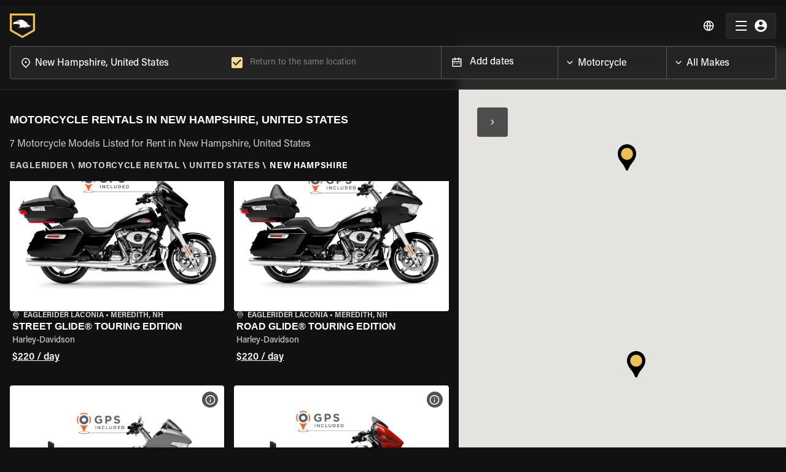

--- FILE ---
content_type: text/html; charset=utf-8
request_url: https://www.eaglerider.com/motorcycle-rental/new-hampshire-united-states
body_size: 39868
content:
<!DOCTYPE html><html lang="en"><head><meta name="apple-itunes-app" content="app-id=635802031, app-argument=eaglerider://"/><meta property="og:image" content="/imgs/og_img.jpg"/><meta charSet="utf-8"/><link rel="icon" href="/imgs/favicon-dark.ico"/><link rel="icon" type="image/x-icon" href="/imgs/favicon-light.ico" media="(prefers-color-scheme: dark)"/><link rel="icon" type="image/x-icon" href="/imgs/favicon-dark.ico" media="(prefers-color-scheme: light)"/><link rel="canonical" href="https://www.eaglerider.com/motorcycle-rental/new-hampshire-united-states"/><link rel="alternate" href="https://www.eaglerider.com/motorcycle-rental/new-hampshire-united-states" hreflang="x-default"/><link rel="alternate" href="https://www.eaglerider.com/motorrad-mieten/motorrad-mieten/new-hampshire-united-states" hreflang="de"/><link rel="alternate" href="https://www.eaglerider.com/location-moto/location-moto/New-Hampshire -united-states" hreflang="fr"/><link rel="alternate" href="https://www.eaglerider.com/alquiler-de-motos/alquiler-de-motos/new-hampshire-united-states" hreflang="es"/><link rel="alternate" href="https://www.eaglerider.com/noleggio-moto/noleggio-moto/new-hampshire-united-states" hreflang="it"/><link rel="alternate" href="https://www.eaglerider.com/aluguel-de-motos/aluguel-de-motos/new-hampshire-united-states" hreflang="pt"/><script defer="">(function(w,d,s,l,i){w[l]=w[l]||[];w[l].push({'gtm.start':
          new Date().getTime(),event:'gtm.js'});var f=d.getElementsByTagName(s)[0],
          j=d.createElement(s),dl=l!='dataLayer'?'&l='+l:'';j.async=true;j.src=
          'https://www.googletagmanager.com/gtm.js?id='+i+dl;f.parentNode.insertBefore(j,f);
          })(window,document,'script','dataLayer','GTM-PZ6SRT2');</script><script defer="" src="https://www.googletagmanager.com/gtag/js?id=GTM-PZ6SRT2"></script><script>window.dataLayer = window.dataLayer || [];
            function gtag(){dataLayer.push(arguments);}
            gtag('js', new Date());
            gtag('config', 'GTM-PZ6SRT2');</script><script type="text/javascript" id="hs-script-loader" async="" defer="" src="//js.hs-scripts.com/8356792.js"></script><title>Best Motorcycle Rentals in New Hampshire | EAGLERIDER</title><meta name="description" content="Unbeatable prices on Motorcycle rentals in New Hampshire, backed by quality customer service you can depend on. "/><meta name="keywords" content="Motorcycle Rentals in New Hampshire, New Hampshire Motorcycle Rentals, Best Motorcycle Rentals New Hampshire "/><meta property="og:title" content="Best Motorcycle Rentals in New Hampshire | EAGLERIDER"/><meta property="og:description" content="Unbeatable prices on Motorcycle rentals in New Hampshire, backed by quality customer service you can depend on. "/><meta property="og:image"/><meta name="viewport" content="width=device-width, initial-scale=1, maximum-scale=1"/><meta name="next-head-count" content="24"/><meta name="theme-color" content="#EDC14F"/><link rel="preload" href="/css/fonts.css" as="style"/><link rel="stylesheet" href="/css/fonts.css"/><link rel="preconnect" href="https://dev.visualwebsiteoptimizer.com"/><script type="text/javascript" id="vwoCode">window._vwo_code || (function() {
    var account_id=761303,
    version=2.0,
    settings_tolerance=2000,
    hide_element='body',
    hide_element_style = 'opacity:0 !important;filter:alpha(opacity=0) !important;background:none !important',
    /* DO NOT EDIT BELOW THIS LINE */
    f=false,w=window,d=document,v=d.querySelector('#vwoCode'),cK='_vwo_'+account_id+'_settings',cc={};try{var c=JSON.parse(localStorage.getItem('_vwo_'+account_id+'_config'));cc=c&&typeof c==='object'?c:{}}catch(e){}var stT=cc.stT==='session'?w.sessionStorage:w.localStorage;code={use_existing_jquery:function(){return typeof use_existing_jquery!=='undefined'?use_existing_jquery:undefined},library_tolerance:function(){return typeof library_tolerance!=='undefined'?library_tolerance:undefined},settings_tolerance:function(){return cc.sT||settings_tolerance},hide_element_style:function(){return'{'+(cc.hES||hide_element_style)+'}'},hide_element:function(){return typeof cc.hE==='string'?cc.hE:hide_element},getVersion:function(){return version},finish:function(){if(!f){f=true;var e=d.getElementById('_vis_opt_path_hides');if(e)e.parentNode.removeChild(e)}},finished:function(){return f},load:function(e){var t=this.getSettings(),n=d.createElement('script'),i=this;if(t){n.textContent=t;d.getElementsByTagName('head')[0].appendChild(n);if(!w.VWO||VWO.caE){stT.removeItem(cK);i.load(e)}}else{n.fetchPriority='high';n.src=e;n.type='text/javascript';n.onerror=function(){_vwo_code.finish()};d.getElementsByTagName('head')[0].appendChild(n)}},getSettings:function(){try{var e=stT.getItem(cK);if(!e){return}e=JSON.parse(e);if(Date.now()>e.e){stT.removeItem(cK);return}return e.s}catch(e){return}},init:function(){if(d.URL.indexOf('__vwo_disable__')>-1)return;var e=this.settings_tolerance();w._vwo_settings_timer=setTimeout(function(){_vwo_code.finish();stT.removeItem(cK)},e);var t=d.currentScript,n=d.createElement('style'),i=this.hide_element(),r=t&&!t.async&&i?i+this.hide_element_style():'',c=d.getElementsByTagName('head')[0];n.setAttribute('id','_vis_opt_path_hides');v&&n.setAttribute('nonce',v.nonce);n.setAttribute('type','text/css');if(n.styleSheet)n.styleSheet.cssText=r;else n.appendChild(d.createTextNode(r));c.appendChild(n);this.load('https://dev.visualwebsiteoptimizer.com/j.php?a='+account_id+'&u='+encodeURIComponent(d.URL)+'&vn='+version)}};w._vwo_code=code;code.init();})();</script><script defer="" type="text/javascript" src="/js/newrelic.js"></script><link rel="preload" href="/_next/static/css/5228a0b97c722eec.css" as="style"/><link rel="stylesheet" href="/_next/static/css/5228a0b97c722eec.css" data-n-g=""/><noscript data-n-css=""></noscript><script defer="" nomodule="" src="/_next/static/chunks/polyfills-c67a75d1b6f99dc8.js"></script><script defer="" src="/_next/static/chunks/646e0218-94a8b3a60d76ec0c.js"></script><script defer="" src="/_next/static/chunks/711-b5967cb5de10a44f.js"></script><script defer="" src="/_next/static/chunks/222-8cd33d49dea85639.js"></script><script defer="" src="/_next/static/chunks/6529-9c35dc9a3ba6f012.js"></script><script defer="" src="/_next/static/chunks/6725-f3307f9545ef7d88.js"></script><script defer="" src="/_next/static/chunks/4840-f0904c6fb1f1128e.js"></script><script defer="" src="/_next/static/chunks/2049.effdb6c8a3f37c8d.js"></script><script defer="" src="/_next/static/chunks/5904.ef634da5807fed3e.js"></script><script defer="" src="/_next/static/chunks/2437.b083312d7f9584dd.js"></script><script defer="" src="/_next/static/chunks/323.c722f30b555a0e82.js"></script><script src="/_next/static/chunks/webpack-10453b5fc12735b6.js" defer=""></script><script src="/_next/static/chunks/framework-560765ab0625ba27.js" defer=""></script><script src="/_next/static/chunks/main-951bc077ff79f8f6.js" defer=""></script><script src="/_next/static/chunks/pages/_app-0e25cbb4592111d4.js" defer=""></script><script src="/_next/static/chunks/pages/DYNAMIC_PAGES/_slugs_entry-8b1c4f06ce3e8e28.js" defer=""></script><script src="/_next/static/anu-YvFvIXgBLd9ZXf6pF/_buildManifest.js" defer=""></script><script src="/_next/static/anu-YvFvIXgBLd9ZXf6pF/_ssgManifest.js" defer=""></script><style data-emotion="css-global 0"></style><style data-emotion="css-global 1rlokvf">html{-webkit-font-smoothing:antialiased;-moz-osx-font-smoothing:grayscale;box-sizing:border-box;-webkit-text-size-adjust:100%;}*,*::before,*::after{box-sizing:inherit;}strong,b{font-weight:700;}body{margin:0;color:rgb(255, 255, 255);font-family:'Acumin Pro',sans-serif;font-weight:500;font-size:1.125rem;line-height:1.5;background-color:#111111;}@media print{body{background-color:#fff;}}body::backdrop{background-color:#111111;}body{font-family:'Acumin Pro',sans-serif;background:#111;overflow-x:hidden;font-size:0.875rem;line-height:1.4375rem;}body [class*='MuiFormLabel-asterisk']{color:unset;}@media (max-width:1329.95px){body .MuiContainer-root{padding-left:2rem;padding-right:2rem;}}@media (max-width:599.95px){body .MuiContainer-root{padding-left:1rem;padding-right:1rem;}}@media print{@page{margin-top:1rem;margin-bottom:1rem;}}.LayoutContainer{display:-webkit-box;display:-webkit-flex;display:-ms-flexbox;display:flex;-webkit-flex-direction:column;-ms-flex-direction:column;flex-direction:column;min-height:100vh;}.FooterContainer{margin-top:auto;}.MuiOutlinedInput-input.Mui-disabled{background:rgba(216, 216, 216, 0.15);}[class*='MuiFormLabel-asterisk']{color:#e74d3d;}.capitalize{text-transform:capitalize;}.upperCase{text-transform:uppercase;}.truncate{white-space:nowrap;overflow:hidden;text-overflow:ellipsis;}@media print{.hidden-in-print{display:none;}}@media print{button,a{display:none!important;}}@media print{footer{display:none;}}[class*='MuiTableContainer-root']{box-shadow:0px 1px 0px -1px rgba(0,0,0,0.1),0px 0px 1px 0px rgba(0,0,0,0.1),0px 0px 1px 0px rgba(0,0,0,0.1);border-radius:0;}table tbody [class*='MuiTableRow-root']:nth-of-type(odd):not(.tfoot){background-color:#f9f9f9;}table [class*='MuiTableCell-root']{padding:0.5rem 0.625rem 0.625rem!important;}@media (min-width:1024px){table [class*='MuiTableCell-root']{font-size:0.9375rem;}}@media print{table [class*='MuiTableCell-root'].table-actions{display:none;}}table [class*='MuiTableCell-root'].table-actions[class*='MuiTableCell-body']{font-weight:500;}table thead [class*='MuiTableCell-root']{text-align:left;text-transform:capitalize;font-weight:bold;}table .tfoot>*{font-weight:900;}.tableRowCard{margin-bottom:0.0625rem;font-size:1rem;width:100%;}.tableRowCard:nth-of-type(even){background-color:#f9f9f9;}.tableRowCard__column{display:-webkit-box;display:-webkit-flex;display:-ms-flexbox;display:flex;-webkit-box-pack:justify;-webkit-justify-content:space-between;justify-content:space-between;padding:1rem;border-bottom:1px solid #f5f5f5;}.tableRowCard__column.table-actions,.tableRowCard__column .table-actions{font-weight:500;}@media print{.tableRowCard__column.table-actions,.tableRowCard__column .table-actions{display:none;}}.tableRowCard__column.total{-webkit-box-pack:center;-ms-flex-pack:center;-webkit-justify-content:center;justify-content:center;}.tableRowCard__column.total>*{font-weight:900;}.tableRowCard__column .tableRowCard__column-name{font-weight:600;}@media (max-width:1329.95px){.showLargeDESKTOP{display:none;}}@media (min-width:1330px){.showMobileAndTabletAndDesktop{display:none;}}@media (max-width:1023.95px){.showDESKTOP{display:none!important;}}@media (min-width:1024px){.showTABLET{display:none!important;}}@media (min-width:600px){.showMOBILE{display:none;}}.MuiButton-contained{font-weight:600!important;}@media (max-width:599.95px){.showTabletAndDesktop{display:none;}}.overFlowXHidden{overflow-x:hidden;}.FW600{font-weight:600;}.FW700{font-weight:700;}.FW500{font-weight:500;}.drukFamily{font-family:'DrukTextWide',serif!important;}.acuminFamily{font-family:'Acumin Pro',sans-serif!important;}@media (max-width:599.95px){.g-recaptcha{-webkit-transform:scale(.7);-moz-transform:scale(.7);-ms-transform:scale(.7);transform:scale(.7);transform-origin:0 0;}}.word-break{word-break:break-word;}@media print{.PHTable .MuiTableCell-root{padding:0.5rem!important;color:#e0e0e0;font-size:0.875rem;font-weight:400;background-color:#fff;border:0;}.PHTable .MuiTableRow-root{border-bottom:1px solid #fafafa;}.PHTable .MuiTableRow-root:last-child{border-bottom:0;}.PHTable thead [class*='MuiTableCell-root']{text-align:left;text-transform:capitalize;font-weight:bold;}.PHTable .PaymentHistory-green{color:#027A48;}.PHTable.MuiPaper-root{border-radius:0;box-shadow:unset;border-bottom:1px solid #fafafa;padding:0rem 1rem 1rem;margin-bottom:1rem;}.PHTable.MuiPaper-root:last-child{padding-bottom:0;margin-bottom:0;}.PHTable.MuiPaper-root .tableRowCard__column{border-bottom:0;padding:0.25rem;}.PHTable.MuiPaper-root .tableRowCard__column .tableRowCard__column-name{font-weight:500;}.PHTable.MuiPaper-root .tableRowCard__column.total{-webkit-box-pack:end;-ms-flex-pack:end;-webkit-justify-content:end;justify-content:end;}}@media print{@page{size:auto;margin:0.5rem;}}@media print{.noWrapp-in-print{-webkit-box-flex-wrap:nowrap;-webkit-flex-wrap:nowrap;-ms-flex-wrap:nowrap;flex-wrap:nowrap;}.noWrapp-in-print>.MuiGrid-item{-webkit-flex:1 1 0;-ms-flex:1 1 0;flex:1 1 0;}}@media print{.AvoidtBreakInPrint{break-inside:avoid;}}.transparentLayoutPage{padding-top:4.375rem;}.d-none{display:none!important;}</style><style data-emotion="css-global animation-skd9c">@-webkit-keyframes animation-skd9c{from{-webkit-transform:scale(1);-moz-transform:scale(1);-ms-transform:scale(1);transform:scale(1);transform-origin:center center;-webkit-animation-timing-function:ease-out;animation-timing-function:ease-out;}10%{-webkit-transform:scale(0.91);-moz-transform:scale(0.91);-ms-transform:scale(0.91);transform:scale(0.91);-webkit-animation-timing-function:ease-in;animation-timing-function:ease-in;}17%{-webkit-transform:scale(0.98);-moz-transform:scale(0.98);-ms-transform:scale(0.98);transform:scale(0.98);-webkit-animation-timing-function:ease-out;animation-timing-function:ease-out;}33%{-webkit-transform:scale(0.87);-moz-transform:scale(0.87);-ms-transform:scale(0.87);transform:scale(0.87);-webkit-animation-timing-function:ease-in;animation-timing-function:ease-in;}45%{-webkit-transform:scale(1);-moz-transform:scale(1);-ms-transform:scale(1);transform:scale(1);-webkit-animation-timing-function:ease-out;animation-timing-function:ease-out;}}@keyframes animation-skd9c{from{-webkit-transform:scale(1);-moz-transform:scale(1);-ms-transform:scale(1);transform:scale(1);transform-origin:center center;-webkit-animation-timing-function:ease-out;animation-timing-function:ease-out;}10%{-webkit-transform:scale(0.91);-moz-transform:scale(0.91);-ms-transform:scale(0.91);transform:scale(0.91);-webkit-animation-timing-function:ease-in;animation-timing-function:ease-in;}17%{-webkit-transform:scale(0.98);-moz-transform:scale(0.98);-ms-transform:scale(0.98);transform:scale(0.98);-webkit-animation-timing-function:ease-out;animation-timing-function:ease-out;}33%{-webkit-transform:scale(0.87);-moz-transform:scale(0.87);-ms-transform:scale(0.87);transform:scale(0.87);-webkit-animation-timing-function:ease-in;animation-timing-function:ease-in;}45%{-webkit-transform:scale(1);-moz-transform:scale(1);-ms-transform:scale(1);transform:scale(1);-webkit-animation-timing-function:ease-out;animation-timing-function:ease-out;}}</style><style data-emotion="css-global animation-c7515d">@-webkit-keyframes animation-c7515d{0%{opacity:1;}50%{opacity:0.4;}100%{opacity:1;}}@keyframes animation-c7515d{0%{opacity:1;}50%{opacity:0.4;}100%{opacity:1;}}</style><style data-emotion="css apjq8w 1qbmxzv bf1l7c-MuiTypography-root sny543-MuiTypography-root 13y3nqs-MuiButtonBase-root-MuiButton-root n0ejws-MuiBackdrop-root ugywwu-MuiPaper-root-MuiAppBar-root 9j51sp-MuiContainer-root 1d72wjx-MuiToolbar-root 4t3i4h-MuiTypography-root-MuiLink-root 1vy53bl 12j35jo 1m3r2s1 1mv88oq-MuiButtonBase-root-MuiIconButton-root vbqug3 12wf4kc-MuiButtonBase-root-MuiButton-root 1hif0x-MuiContainer-root tnykvl-MuiGrid-root 1w7xkc4-MuiGrid-root 42bgq9-MuiSkeleton-root vll40d-MuiGrid-root ofztl5 x2i4be 11lq3yg-MuiGrid-root 1ytjsfc-MuiGrid-root 1grgt97 hdsyup-MuiTypography-root s35xv-MuiTypography-root 1g5sblm h4y409-MuiList-root 11magyf-MuiListItem-root 1hpjgez-MuiTypography-root jtmvis-MuiTypography-root 1yi92s8-MuiButtonBase-root-MuiButton-root soufps 5n7q00-MuiGrid-root 1kvxpxf-MuiGrid-root 2tjfx3-MuiTypography-root-MuiLink-root-MuiButtonBase-root nen11g-MuiStack-root 5u2gm5-MuiStack-root k008qs k4zdof-MuiTypography-root 6za0vn-MuiTypography-root sl81ev-MuiTypography-root i4bv87-MuiSvgIcon-root 1sm0c34-MuiTypography-root-MuiLink-root-MuiTypography-root 1e02t5d i8cet8 4585yq-MuiGrid-root xc4viy-MuiGrid-root j3otlf es740y-MuiSkeleton-root iqsia2-MuiSkeleton-root d1adu8-MuiGrid-root 8gm741-MuiGrid-root 6be36d-MuiGrid-root 1vuiy9r-MuiGrid-root 19slld7 s1mttx feuh2o-MuiGrid-root 1lmnm1k-MuiGrid-root 1on7yk7-MuiTypography-root qpoh7q-MuiTypography-root 1kipgfd hiasro 8uylb1-MuiDivider-root 1rxu9y1-MuiTypography-root t33y0b 1gnd1fd-MuiButton-endIcon 1irxz6u-MuiButtonBase-root-MuiButton-root gcc2o7-MuiButton-startIcon 16lpa0y">.css-apjq8w{background-color:#EBF2ED;box-shadow:5px 4px 24px 0px rgba(0, 0, 0, 0.08);z-index:1100;position:relative;}.css-apjq8w .AAMContainer{display:-webkit-box;display:-webkit-flex;display:-ms-flexbox;display:flex;-webkit-box-pack:justify;-webkit-justify-content:space-between;justify-content:space-between;-webkit-box-flex-wrap:nowrap;-webkit-flex-wrap:nowrap;-ms-flex-wrap:nowrap;flex-wrap:nowrap;-webkit-align-items:center;-webkit-box-align:center;-ms-flex-align:center;align-items:center;padding:0.5rem;}.css-apjq8w .AAMImageText{display:-webkit-box;display:-webkit-flex;display:-ms-flexbox;display:flex;-webkit-align-items:center;-webkit-box-align:center;-ms-flex-align:center;align-items:center;gap:0.5rem;}.css-apjq8w .AAMTitle{font-size:0.75rem;color:#000000;line-height:140%;}.css-apjq8w .AAMDesc{font-size:0.6875rem;color:#000000;line-height:auto;}.css-apjq8w .AAMClosseIcon{font-size:1rem;color:rgba(0, 0, 0, 0.7);}.css-apjq8w .AAMGetBtn{border-radius:1.5rem;padding:0.15rem 0.75rem 0rem 0.75rem;font-size:0.75rem;min-width:auto;white-space:nowrap;}.css-1qbmxzv.IBimgbox{width:100%;height:100%;overflow:hidden;display:-webkit-box;display:-webkit-flex;display:-ms-flexbox;display:flex;-webkit-box-pack:center;-ms-flex-pack:center;-webkit-justify-content:center;justify-content:center;-webkit-align-items:center;-webkit-box-align:center;-ms-flex-align:center;align-items:center;position:relative;}@media (max-width:599.95px){.css-1qbmxzv.IBimgbox{width:100%;}}.css-1qbmxzv .IBimg{object-fit:cover;}@media (max-width:1023.95px){.css-1qbmxzv.IBimgbox{height:2rem;width:2rem;}}.css-bf1l7c-MuiTypography-root{margin:0;font-family:'Acumin Pro',sans-serif;font-weight:500;font-size:1.125rem;line-height:1.5;font-weight:700;}.css-sny543-MuiTypography-root{margin:0;font-family:'Acumin Pro',sans-serif;font-weight:500;font-size:1.125rem;line-height:1.5;}.css-13y3nqs-MuiButtonBase-root-MuiButton-root{display:-webkit-inline-box;display:-webkit-inline-flex;display:-ms-inline-flexbox;display:inline-flex;-webkit-align-items:center;-webkit-box-align:center;-ms-flex-align:center;align-items:center;-webkit-box-pack:center;-ms-flex-pack:center;-webkit-justify-content:center;justify-content:center;position:relative;box-sizing:border-box;-webkit-tap-highlight-color:transparent;background-color:transparent;outline:0;border:0;margin:0;border-radius:0;padding:0;cursor:pointer;-webkit-user-select:none;-moz-user-select:none;-ms-user-select:none;user-select:none;vertical-align:middle;-moz-appearance:none;-webkit-appearance:none;-webkit-text-decoration:none;text-decoration:none;color:inherit;font-family:'Acumin Pro',sans-serif;font-weight:500;font-size:0.8125rem;line-height:1.75;text-transform:uppercase;min-width:64px;padding:4px 10px;border-radius:4px;-webkit-transition:background-color 250ms cubic-bezier(0.4, 0, 0.2, 1) 0ms,box-shadow 250ms cubic-bezier(0.4, 0, 0.2, 1) 0ms,border-color 250ms cubic-bezier(0.4, 0, 0.2, 1) 0ms,color 250ms cubic-bezier(0.4, 0, 0.2, 1) 0ms;transition:background-color 250ms cubic-bezier(0.4, 0, 0.2, 1) 0ms,box-shadow 250ms cubic-bezier(0.4, 0, 0.2, 1) 0ms,border-color 250ms cubic-bezier(0.4, 0, 0.2, 1) 0ms,color 250ms cubic-bezier(0.4, 0, 0.2, 1) 0ms;color:rgba(0, 0, 0, 0.87);background-color:#EDC14F;box-shadow:0px 3px 1px -2px rgba(0,0,0,0.2),0px 2px 2px 0px rgba(0,0,0,0.14),0px 1px 5px 0px rgba(0,0,0,0.12);box-shadow:none;text-transform:none;font-size:0.875rem;padding:0.625rem 0.75rem;}.css-13y3nqs-MuiButtonBase-root-MuiButton-root::-moz-focus-inner{border-style:none;}.css-13y3nqs-MuiButtonBase-root-MuiButton-root.Mui-disabled{pointer-events:none;cursor:default;}@media print{.css-13y3nqs-MuiButtonBase-root-MuiButton-root{-webkit-print-color-adjust:exact;color-adjust:exact;}}.css-13y3nqs-MuiButtonBase-root-MuiButton-root:hover{-webkit-text-decoration:none;text-decoration:none;background-color:rgb(165, 135, 55);box-shadow:0px 2px 4px -1px rgba(0,0,0,0.2),0px 4px 5px 0px rgba(0,0,0,0.14),0px 1px 10px 0px rgba(0,0,0,0.12);}@media (hover: none){.css-13y3nqs-MuiButtonBase-root-MuiButton-root:hover{background-color:#EDC14F;}}.css-13y3nqs-MuiButtonBase-root-MuiButton-root:active{box-shadow:0px 5px 5px -3px rgba(0,0,0,0.2),0px 8px 10px 1px rgba(0,0,0,0.14),0px 3px 14px 2px rgba(0,0,0,0.12);}.css-13y3nqs-MuiButtonBase-root-MuiButton-root.Mui-focusVisible{box-shadow:0px 3px 5px -1px rgba(0,0,0,0.2),0px 6px 10px 0px rgba(0,0,0,0.14),0px 1px 18px 0px rgba(0,0,0,0.12);}.css-13y3nqs-MuiButtonBase-root-MuiButton-root.Mui-disabled{color:rgba(255, 255, 255, 0.38);box-shadow:none;background-color:rgba(255, 255, 255, 0.12);}.css-13y3nqs-MuiButtonBase-root-MuiButton-root:hover{box-shadow:none;}.css-13y3nqs-MuiButtonBase-root-MuiButton-root.Mui-focusVisible{box-shadow:none;}.css-13y3nqs-MuiButtonBase-root-MuiButton-root:active{box-shadow:none;}.css-13y3nqs-MuiButtonBase-root-MuiButton-root.Mui-disabled{box-shadow:none;}.css-13y3nqs-MuiButtonBase-root-MuiButton-root .MuiButton-startIcon,.css-13y3nqs-MuiButtonBase-root-MuiButton-root .MuiButton-endIcon{position:relative;top:-2px;}.css-13y3nqs-MuiButtonBase-root-MuiButton-root .MuiButton-startIcon,.css-13y3nqs-MuiButtonBase-root-MuiButton-root .MuiButton-endIcon{font-size:1rem;}.css-13y3nqs-MuiButtonBase-root-MuiButton-root .MuiButton-startIcon svg,.css-13y3nqs-MuiButtonBase-root-MuiButton-root .MuiButton-endIcon svg{font-size:1rem;}.css-n0ejws-MuiBackdrop-root{position:fixed;display:-webkit-box;display:-webkit-flex;display:-ms-flexbox;display:flex;-webkit-align-items:center;-webkit-box-align:center;-ms-flex-align:center;align-items:center;-webkit-box-pack:center;-ms-flex-pack:center;-webkit-justify-content:center;justify-content:center;right:0;bottom:0;top:0;left:0;background-color:rgba(0, 0, 0, 0.5);-webkit-tap-highlight-color:transparent;background-color:rgba(0, 0, 0, 0.6);z-index:1301;}.css-n0ejws-MuiBackdrop-root .LSOuterContainer{left:50%;top:50%;-webkit-transform:translate(-50%,-50%);-moz-transform:translate(-50%,-50%);-ms-transform:translate(-50%,-50%);transform:translate(-50%,-50%);width:12.5rem;position:absolute;-webkit-perspective:1000;}.css-n0ejws-MuiBackdrop-root .LSInnerContainer{-webkit-animation:animation-skd9c 1.5s ease-in-out infinite both;animation:animation-skd9c 1.5s ease-in-out infinite both;}.css-n0ejws-MuiBackdrop-root .LSImg{width:100%;height:100%;}.css-ugywwu-MuiPaper-root-MuiAppBar-root{background-color:#121212;color:rgb(255, 255, 255);-webkit-transition:box-shadow 300ms cubic-bezier(0.4, 0, 0.2, 1) 0ms;transition:box-shadow 300ms cubic-bezier(0.4, 0, 0.2, 1) 0ms;box-shadow:0px 2px 4px -1px rgba(0,0,0,0.2),0px 4px 5px 0px rgba(0,0,0,0.14),0px 1px 10px 0px rgba(0,0,0,0.12);background-image:linear-gradient(rgba(255, 255, 255, 0.09), rgba(255, 255, 255, 0.09));display:-webkit-box;display:-webkit-flex;display:-ms-flexbox;display:flex;-webkit-flex-direction:column;-ms-flex-direction:column;flex-direction:column;width:100%;box-sizing:border-box;-webkit-flex-shrink:0;-ms-flex-negative:0;flex-shrink:0;position:fixed;z-index:1100;top:0;left:auto;right:0;padding-right:0!important;background:rgba(23, 23, 23, 0.90);-webkit-backdrop-filter:blur(0.5rem);backdrop-filter:blur(0.5rem);box-shadow:none;-webkit-transition:all 0.1s ease;transition:all 0.1s ease;border-bottom:1px solid rgba(255, 255, 255, 0.10);}@media print{.css-ugywwu-MuiPaper-root-MuiAppBar-root{position:absolute;}}@media (max-width:1329.95px){.css-ugywwu-MuiPaper-root-MuiAppBar-root .NVContainer{padding-right:1rem;padding-left:1rem;}}.css-ugywwu-MuiPaper-root-MuiAppBar-root.NBStaticPosition{position:absolute;top:0;}.css-ugywwu-MuiPaper-root-MuiAppBar-root.NBTransparent{background:linear-gradient(0deg, rgba(0, 0, 0, 0.00) 0%, rgba(0, 0, 0, 0.25) 100%);-webkit-backdrop-filter:unset;backdrop-filter:unset;}@media (max-width:1023.95px){.css-ugywwu-MuiPaper-root-MuiAppBar-root.NBAdVisible{top:0;}}.css-ugywwu-MuiPaper-root-MuiAppBar-root.NBScrolled{background:rgba(23, 23, 23, 0.90);-webkit-backdrop-filter:blur(0.5rem);backdrop-filter:blur(0.5rem);}@media (max-width:1023.95px){.css-ugywwu-MuiPaper-root-MuiAppBar-root.NBScrolled{top:0;}}.css-ugywwu-MuiPaper-root-MuiAppBar-root .NavBarLogoContainer{-webkit-box-flex:1;-webkit-flex-grow:1;-ms-flex-positive:1;flex-grow:1;}.css-ugywwu-MuiPaper-root-MuiAppBar-root .NBLogoLink{display:block;width:-webkit-fit-content;width:-moz-fit-content;width:fit-content;}.css-ugywwu-MuiPaper-root-MuiAppBar-root .NavBarLogo{width:11.6875rem;height:2.5rem;}.css-ugywwu-MuiPaper-root-MuiAppBar-root .NavBarLogoWithFilter{width:2.5625rem;height:2.5rem;}.css-ugywwu-MuiPaper-root-MuiAppBar-root .NMToolBar{min-height:unset;padding:0.75rem 0rem;}@media (min-width:1024px){.css-ugywwu-MuiPaper-root-MuiAppBar-root .NBNavigaationLinksContainer{display:-webkit-box;display:-webkit-flex;display:-ms-flexbox;display:flex;margin-right:1.5rem;}}@media (max-width:1329.95px){.css-ugywwu-MuiPaper-root-MuiAppBar-root .NBNavigaationLinksContainer.showLargeDESKTOP{display:none;}}@media (min-width:1024px){.css-ugywwu-MuiPaper-root-MuiAppBar-root.NBShowFilters .NavBarLogoContainer{-webkit-box-flex:unset;-webkit-flex-grow:unset;-ms-flex-positive:unset;flex-grow:unset;}}@media (min-width:1024px) and (max-width:1329.95px){.css-ugywwu-MuiPaper-root-MuiAppBar-root.NBShowFilters .NavBarLogoContainer{margin-right:auto;}}@media (min-width:1024px){.css-ugywwu-MuiPaper-root-MuiAppBar-root .NavBarFiltersGeo{margin-left:1rem;margin-right:1rem;margin-bottom:1rem;-webkit-flex:1 0 0;-ms-flex:1 0 0;flex:1 0 0;}}@media (min-width:1330px){.css-ugywwu-MuiPaper-root-MuiAppBar-root .NavBarFiltersGeo{margin-right:auto;margin-bottom:0rem;}}@media (max-width:1023.95px){.css-ugywwu-MuiPaper-root-MuiAppBar-root .NavBarFiltersGeo{border-top:1px solid rgba(255, 255, 255, 0.10);}}.css-9j51sp-MuiContainer-root{width:100%;margin-left:auto;box-sizing:border-box;margin-right:auto;display:block;padding-left:1rem;padding-right:1rem;}@media (min-width:320px){.css-9j51sp-MuiContainer-root{padding-left:1.5rem;padding-right:1.5rem;}}@media (min-width:1920px){.css-9j51sp-MuiContainer-root{max-width:1920px;}}.css-1d72wjx-MuiToolbar-root{position:relative;display:-webkit-box;display:-webkit-flex;display:-ms-flexbox;display:flex;-webkit-align-items:center;-webkit-box-align:center;-ms-flex-align:center;align-items:center;padding-left:1rem;padding-right:1rem;}@media (min-width:320px){.css-1d72wjx-MuiToolbar-root{padding-left:1.5rem;padding-right:1.5rem;}}@media (min-width:0){.css-1d72wjx-MuiToolbar-root{min-height:56px;}}.css-4t3i4h-MuiTypography-root-MuiLink-root{margin:0;font:inherit;color:inherit;-webkit-text-decoration:none;text-decoration:none;color:#000000;font-weight:500;color:inherit;}.css-1vy53bl.IBimgbox{width:100%;height:100%;overflow:hidden;display:-webkit-box;display:-webkit-flex;display:-ms-flexbox;display:flex;-webkit-box-pack:center;-ms-flex-pack:center;-webkit-justify-content:center;justify-content:center;-webkit-align-items:center;-webkit-box-align:center;-ms-flex-align:center;align-items:center;position:relative;}@media (max-width:599.95px){.css-1vy53bl.IBimgbox{width:100%;}}.css-1vy53bl .IBimg{object-fit:cover;}.css-12j35jo.IBimgbox{width:100%;height:100%;overflow:hidden;display:-webkit-box;display:-webkit-flex;display:-ms-flexbox;display:flex;-webkit-box-pack:center;-ms-flex-pack:center;-webkit-justify-content:center;justify-content:center;-webkit-align-items:center;-webkit-box-align:center;-ms-flex-align:center;align-items:center;position:relative;}@media (max-width:599.95px){.css-12j35jo.IBimgbox{width:100%;}}.css-12j35jo .IBimg{object-fit:contain;}.css-1m3r2s1 .LRMBtn{color:#fff;padding:0.625rem;margin-right:0.5rem;font-size:1.25rem;}.css-1mv88oq-MuiButtonBase-root-MuiIconButton-root{display:-webkit-inline-box;display:-webkit-inline-flex;display:-ms-inline-flexbox;display:inline-flex;-webkit-align-items:center;-webkit-box-align:center;-ms-flex-align:center;align-items:center;-webkit-box-pack:center;-ms-flex-pack:center;-webkit-justify-content:center;justify-content:center;position:relative;box-sizing:border-box;-webkit-tap-highlight-color:transparent;background-color:transparent;outline:0;border:0;margin:0;border-radius:0;padding:0;cursor:pointer;-webkit-user-select:none;-moz-user-select:none;-ms-user-select:none;user-select:none;vertical-align:middle;-moz-appearance:none;-webkit-appearance:none;-webkit-text-decoration:none;text-decoration:none;color:inherit;text-align:center;-webkit-flex:0 0 auto;-ms-flex:0 0 auto;flex:0 0 auto;font-size:1.5rem;padding:8px;border-radius:50%;overflow:visible;color:#fff;-webkit-transition:background-color 150ms cubic-bezier(0.4, 0, 0.2, 1) 0ms;transition:background-color 150ms cubic-bezier(0.4, 0, 0.2, 1) 0ms;border-radius:4px;font-size:1rem;line-height:120%;padding:0.75rem 0.875rem;}.css-1mv88oq-MuiButtonBase-root-MuiIconButton-root::-moz-focus-inner{border-style:none;}.css-1mv88oq-MuiButtonBase-root-MuiIconButton-root.Mui-disabled{pointer-events:none;cursor:default;}@media print{.css-1mv88oq-MuiButtonBase-root-MuiIconButton-root{-webkit-print-color-adjust:exact;color-adjust:exact;}}.css-1mv88oq-MuiButtonBase-root-MuiIconButton-root.Mui-disabled{background-color:transparent;color:rgba(255, 255, 255, 0.38);}.css-vbqug3 .VMBtn{color:#fff;padding:0.5rem 0.75rem;background-color:rgba(39, 39, 39, 0.80);border:1px solid rgba(255, 255, 255, 0.05);font-size:1.5rem;}.css-vbqug3 .VMBtn:hover{border:1px solid #fff;background-color:rgba(60, 60, 60, 0.80);}.css-vbqug3 .VMBtn.VMBtnActive{border:1px solid rgba(255, 255, 255, 0.05);background-color:rgba(60, 60, 60, 0.80);}.css-vbqug3 .NMAccIcon{margin-left:0.5rem;}.css-vbqug3 .NMAvatar{width:1.5rem;height:1.5rem;margin-left:0.5rem;background-color:#EBF2ED;}.css-vbqug3 .NMAvaterLatter{font-size:0.7rem;position:relative;top:0.125rem;}.css-12wf4kc-MuiButtonBase-root-MuiButton-root{display:-webkit-inline-box;display:-webkit-inline-flex;display:-ms-inline-flexbox;display:inline-flex;-webkit-align-items:center;-webkit-box-align:center;-ms-flex-align:center;align-items:center;-webkit-box-pack:center;-ms-flex-pack:center;-webkit-justify-content:center;justify-content:center;position:relative;box-sizing:border-box;-webkit-tap-highlight-color:transparent;background-color:transparent;outline:0;border:0;margin:0;border-radius:0;padding:0;cursor:pointer;-webkit-user-select:none;-moz-user-select:none;-ms-user-select:none;user-select:none;vertical-align:middle;-moz-appearance:none;-webkit-appearance:none;-webkit-text-decoration:none;text-decoration:none;color:inherit;font-family:'Acumin Pro',sans-serif;font-weight:500;font-size:0.875rem;line-height:1.75;text-transform:uppercase;min-width:64px;padding:6px 16px;border-radius:4px;-webkit-transition:background-color 250ms cubic-bezier(0.4, 0, 0.2, 1) 0ms,box-shadow 250ms cubic-bezier(0.4, 0, 0.2, 1) 0ms,border-color 250ms cubic-bezier(0.4, 0, 0.2, 1) 0ms,color 250ms cubic-bezier(0.4, 0, 0.2, 1) 0ms;transition:background-color 250ms cubic-bezier(0.4, 0, 0.2, 1) 0ms,box-shadow 250ms cubic-bezier(0.4, 0, 0.2, 1) 0ms,border-color 250ms cubic-bezier(0.4, 0, 0.2, 1) 0ms,color 250ms cubic-bezier(0.4, 0, 0.2, 1) 0ms;color:#ffffff;background-color:rgba(39, 39, 39, 0.80);box-shadow:0px 3px 1px -2px rgba(0,0,0,0.2),0px 2px 2px 0px rgba(0,0,0,0.14),0px 1px 5px 0px rgba(0,0,0,0.12);box-shadow:none;text-transform:none;border:1px solid rgba(255, 255, 255, 0.05);background:rgba(39, 39, 39, 0.80);-webkit-backdrop-filter:blur(8px);backdrop-filter:blur(8px);color:#FFFFFF;font-size:0.9375rem;line-height:120%;padding:0.75rem 0.875rem;}.css-12wf4kc-MuiButtonBase-root-MuiButton-root::-moz-focus-inner{border-style:none;}.css-12wf4kc-MuiButtonBase-root-MuiButton-root.Mui-disabled{pointer-events:none;cursor:default;}@media print{.css-12wf4kc-MuiButtonBase-root-MuiButton-root{-webkit-print-color-adjust:exact;color-adjust:exact;}}.css-12wf4kc-MuiButtonBase-root-MuiButton-root:hover{-webkit-text-decoration:none;text-decoration:none;background-color:rgba(23, 23, 23, 0.90);box-shadow:0px 2px 4px -1px rgba(0,0,0,0.2),0px 4px 5px 0px rgba(0,0,0,0.14),0px 1px 10px 0px rgba(0,0,0,0.12);}@media (hover: none){.css-12wf4kc-MuiButtonBase-root-MuiButton-root:hover{background-color:rgba(39, 39, 39, 0.80);}}.css-12wf4kc-MuiButtonBase-root-MuiButton-root:active{box-shadow:0px 5px 5px -3px rgba(0,0,0,0.2),0px 8px 10px 1px rgba(0,0,0,0.14),0px 3px 14px 2px rgba(0,0,0,0.12);}.css-12wf4kc-MuiButtonBase-root-MuiButton-root.Mui-focusVisible{box-shadow:0px 3px 5px -1px rgba(0,0,0,0.2),0px 6px 10px 0px rgba(0,0,0,0.14),0px 1px 18px 0px rgba(0,0,0,0.12);}.css-12wf4kc-MuiButtonBase-root-MuiButton-root.Mui-disabled{color:rgba(255, 255, 255, 0.38);box-shadow:none;background-color:rgba(255, 255, 255, 0.12);}.css-12wf4kc-MuiButtonBase-root-MuiButton-root:hover{box-shadow:none;}.css-12wf4kc-MuiButtonBase-root-MuiButton-root.Mui-focusVisible{box-shadow:none;}.css-12wf4kc-MuiButtonBase-root-MuiButton-root:active{box-shadow:none;}.css-12wf4kc-MuiButtonBase-root-MuiButton-root.Mui-disabled{box-shadow:none;}.css-12wf4kc-MuiButtonBase-root-MuiButton-root .MuiButton-startIcon,.css-12wf4kc-MuiButtonBase-root-MuiButton-root .MuiButton-endIcon{position:relative;top:-2px;}.css-12wf4kc-MuiButtonBase-root-MuiButton-root:hover,.css-12wf4kc-MuiButtonBase-root-MuiButton-root:focus{background-color:rgba(60, 60, 60, 0.80);}.css-12wf4kc-MuiButtonBase-root-MuiButton-root .MuiButton-startIcon,.css-12wf4kc-MuiButtonBase-root-MuiButton-root .MuiButton-endIcon{font-size:1rem;}.css-12wf4kc-MuiButtonBase-root-MuiButton-root .MuiButton-startIcon svg,.css-12wf4kc-MuiButtonBase-root-MuiButton-root .MuiButton-endIcon svg{font-size:1rem;}.css-1hif0x-MuiContainer-root{width:100%;margin-left:auto;box-sizing:border-box;margin-right:auto;display:block;padding-left:1rem;padding-right:1rem;}@media (min-width:320px){.css-1hif0x-MuiContainer-root{padding-left:1.5rem;padding-right:1.5rem;}}@media (min-width:1330px){.css-1hif0x-MuiContainer-root{max-width:1330px;}}.css-tnykvl-MuiGrid-root{box-sizing:border-box;display:-webkit-box;display:-webkit-flex;display:-ms-flexbox;display:flex;-webkit-box-flex-wrap:wrap;-webkit-flex-wrap:wrap;-ms-flex-wrap:wrap;flex-wrap:wrap;width:100%;-webkit-flex-direction:row;-ms-flex-direction:row;flex-direction:row;margin-top:-0.5rem;width:calc(100% + 0.5rem);margin-left:-0.5rem;padding-bottom:1rem;padding-top:0.5rem;}.css-tnykvl-MuiGrid-root>.MuiGrid-item{padding-top:0.5rem;}.css-tnykvl-MuiGrid-root>.MuiGrid-item{padding-left:0.5rem;}.css-1w7xkc4-MuiGrid-root{box-sizing:border-box;margin:0;-webkit-flex-direction:row;-ms-flex-direction:row;flex-direction:row;-webkit-flex-basis:100%;-ms-flex-preferred-size:100%;flex-basis:100%;-webkit-box-flex:0;-webkit-flex-grow:0;-ms-flex-positive:0;flex-grow:0;max-width:100%;}@media (min-width:320px){.css-1w7xkc4-MuiGrid-root{-webkit-flex-basis:100%;-ms-flex-preferred-size:100%;flex-basis:100%;-webkit-box-flex:0;-webkit-flex-grow:0;-ms-flex-positive:0;flex-grow:0;max-width:100%;}}@media (min-width:600px){.css-1w7xkc4-MuiGrid-root{-webkit-flex-basis:50%;-ms-flex-preferred-size:50%;flex-basis:50%;-webkit-box-flex:0;-webkit-flex-grow:0;-ms-flex-positive:0;flex-grow:0;max-width:50%;}}@media (min-width:1024px){.css-1w7xkc4-MuiGrid-root{-webkit-flex-basis:25%;-ms-flex-preferred-size:25%;flex-basis:25%;-webkit-box-flex:0;-webkit-flex-grow:0;-ms-flex-positive:0;flex-grow:0;max-width:25%;}}@media (min-width:1330px){.css-1w7xkc4-MuiGrid-root{-webkit-flex-basis:25%;-ms-flex-preferred-size:25%;flex-basis:25%;-webkit-box-flex:0;-webkit-flex-grow:0;-ms-flex-positive:0;flex-grow:0;max-width:25%;}}@media (min-width:1920px){.css-1w7xkc4-MuiGrid-root{-webkit-flex-basis:25%;-ms-flex-preferred-size:25%;flex-basis:25%;-webkit-box-flex:0;-webkit-flex-grow:0;-ms-flex-positive:0;flex-grow:0;max-width:25%;}}.css-42bgq9-MuiSkeleton-root{display:block;background-color:rgba(255, 255, 255, 0.13);height:1.2em;-webkit-animation:animation-c7515d 2s ease-in-out 0.5s infinite;animation:animation-c7515d 2s ease-in-out 0.5s infinite;background-color:#1e1e1e;}.css-vll40d-MuiGrid-root{box-sizing:border-box;margin:0;-webkit-flex-direction:row;-ms-flex-direction:row;flex-direction:row;-webkit-flex-basis:100%;-ms-flex-preferred-size:100%;flex-basis:100%;-webkit-box-flex:0;-webkit-flex-grow:0;-ms-flex-positive:0;flex-grow:0;max-width:100%;}@media (min-width:320px){.css-vll40d-MuiGrid-root{-webkit-flex-basis:100%;-ms-flex-preferred-size:100%;flex-basis:100%;-webkit-box-flex:0;-webkit-flex-grow:0;-ms-flex-positive:0;flex-grow:0;max-width:100%;}}@media (min-width:600px){.css-vll40d-MuiGrid-root{-webkit-flex-basis:50%;-ms-flex-preferred-size:50%;flex-basis:50%;-webkit-box-flex:0;-webkit-flex-grow:0;-ms-flex-positive:0;flex-grow:0;max-width:50%;}}@media (min-width:1024px){.css-vll40d-MuiGrid-root{-webkit-flex-basis:16.666667%;-ms-flex-preferred-size:16.666667%;flex-basis:16.666667%;-webkit-box-flex:0;-webkit-flex-grow:0;-ms-flex-positive:0;flex-grow:0;max-width:16.666667%;}}@media (min-width:1330px){.css-vll40d-MuiGrid-root{-webkit-flex-basis:16.666667%;-ms-flex-preferred-size:16.666667%;flex-basis:16.666667%;-webkit-box-flex:0;-webkit-flex-grow:0;-ms-flex-positive:0;flex-grow:0;max-width:16.666667%;}}@media (min-width:1920px){.css-vll40d-MuiGrid-root{-webkit-flex-basis:16.666667%;-ms-flex-preferred-size:16.666667%;flex-basis:16.666667%;-webkit-box-flex:0;-webkit-flex-grow:0;-ms-flex-positive:0;flex-grow:0;max-width:16.666667%;}}@media (min-width:320px){.css-ofztl5{margin-top:4.1875rem;}}@media (min-width:1024px){.css-ofztl5{margin-top:4.375rem;}}.css-x2i4be .GVContainer{padding-left:1.5rem;padding-right:1.5rem;}@media (max-width:1329.95px){.css-x2i4be .GVContainer{padding-left:1rem;padding-right:1rem;}}.css-x2i4be .GVPaginationContiner{width:100%;display:-webkit-box;display:-webkit-flex;display:-ms-flexbox;display:flex;-webkit-box-pack:center;-ms-flex-pack:center;-webkit-justify-content:center;justify-content:center;}.css-x2i4be .GVPageTitleContainer{padding-bottom:1rem;margin-top:5rem;}@media (min-width:1024px){.css-x2i4be .GVPageTitleContainer{margin-top:0rem;display:-webkit-box;display:-webkit-flex;display:-ms-flexbox;display:flex;-webkit-align-items:flex-start;-webkit-box-align:flex-start;-ms-flex-align:flex-start;align-items:flex-start;gap:1rem;-webkit-box-pack:justify;-webkit-justify-content:space-between;justify-content:space-between;position:-webkit-sticky;position:sticky;top:4.375rem;background:#111111;-webkit-backdrop-filter:blur(0.5rem);backdrop-filter:blur(0.5rem);z-index:4;}}@media (min-width:1024px) and (max-width:1329.95px){.css-x2i4be .GVPageTitleContainer{top:calc( 4.375rem + 4rem);}}.css-x2i4be .GVMapSide{position:-webkit-sticky;position:sticky;right:0;top:4.375rem;height:calc(100vh - 4.375rem);}.css-x2i4be .GVHideAndShowMapBtn{-webkit-transition:-webkit-transform 0.3s ease-in-out;transition:transform 0.3s ease-in-out;min-width:unset;padding:0.9375rem 1rem;background-color:rgba(39, 39, 39, 0.80);border:1px solid rgba(255, 255, 255, 0.05);-webkit-backdrop-filter:blur(8px);backdrop-filter:blur(8px);position:relative;top:2rem;}.css-x2i4be .GVHideAndShowMapBtn:hover,.css-x2i4be .GVHideAndShowMapBtn:active,.css-x2i4be .GVHideAndShowMapBtn:focus{box-shadow:none;}.css-x2i4be .GVHideAndShowMapBtn .GVIconBtn{font-size:1rem;}.css-x2i4be .GVHideAndShowMapBtn.GVShowMapBtn{-webkit-transform:translateX(6rem);-moz-transform:translateX(6rem);-ms-transform:translateX(6rem);transform:translateX(6rem);}.css-x2i4be .GVHideAndShowMapBtn.GVShowMapBtn .GVIconBtn{-webkit-transform:rotate(180deg);-moz-transform:rotate(180deg);-ms-transform:rotate(180deg);transform:rotate(180deg);}.css-x2i4be .GVESPromoContainer{padding-top:4rem;padding-bottom:4rem;margin-top:2rem;margin-bottom:2rem;border-top:1px solid rgba(255, 255, 255, 0.18);}@media (max-width:1023.95px){.css-x2i4be .GVESPromoContainer{margin-top:3rem;margin-bottom:3rem;}}.css-x2i4be .GVLinksGroupsContiner{padding-top:5rem;padding-bottom:5rem;background-color:#222222;}.css-11lq3yg-MuiGrid-root{box-sizing:border-box;display:-webkit-box;display:-webkit-flex;display:-ms-flexbox;display:flex;-webkit-box-flex-wrap:wrap;-webkit-flex-wrap:wrap;-ms-flex-wrap:wrap;flex-wrap:wrap;width:100%;-webkit-flex-direction:row;-ms-flex-direction:row;flex-direction:row;}.css-1ytjsfc-MuiGrid-root{box-sizing:border-box;margin:0;-webkit-flex-direction:row;-ms-flex-direction:row;flex-direction:row;-webkit-flex-basis:100%;-ms-flex-preferred-size:100%;flex-basis:100%;-webkit-box-flex:0;-webkit-flex-grow:0;-ms-flex-positive:0;flex-grow:0;max-width:100%;}@media (min-width:320px){.css-1ytjsfc-MuiGrid-root{-webkit-flex-basis:100%;-ms-flex-preferred-size:100%;flex-basis:100%;-webkit-box-flex:0;-webkit-flex-grow:0;-ms-flex-positive:0;flex-grow:0;max-width:100%;}}@media (min-width:600px){.css-1ytjsfc-MuiGrid-root{-webkit-flex-basis:100%;-ms-flex-preferred-size:100%;flex-basis:100%;-webkit-box-flex:0;-webkit-flex-grow:0;-ms-flex-positive:0;flex-grow:0;max-width:100%;}}@media (min-width:1024px){.css-1ytjsfc-MuiGrid-root{-webkit-flex-basis:58.333333%;-ms-flex-preferred-size:58.333333%;flex-basis:58.333333%;-webkit-box-flex:0;-webkit-flex-grow:0;-ms-flex-positive:0;flex-grow:0;max-width:58.333333%;}}@media (min-width:1330px){.css-1ytjsfc-MuiGrid-root{-webkit-flex-basis:66.666667%;-ms-flex-preferred-size:66.666667%;flex-basis:66.666667%;-webkit-box-flex:0;-webkit-flex-grow:0;-ms-flex-positive:0;flex-grow:0;max-width:66.666667%;}}@media (min-width:1920px){.css-1ytjsfc-MuiGrid-root{-webkit-flex-basis:66.666667%;-ms-flex-preferred-size:66.666667%;flex-basis:66.666667%;-webkit-box-flex:0;-webkit-flex-grow:0;-ms-flex-positive:0;flex-grow:0;max-width:66.666667%;}}@media (min-width:600px){.css-1grgt97{margin-top:0rem;}}@media (min-width:1024px){.css-1grgt97{margin-top:2.5rem;}}.css-hdsyup-MuiTypography-root{margin:0;font-family:'DrukTextWide',sans-serif;font-weight:700;text-transform:uppercase;font-size:1.125rem;line-height:140%;margin-bottom:1rem;font-weight:700;}@media (max-width:600px){.css-hdsyup-MuiTypography-root{font-size:1rem;}}.css-s35xv-MuiTypography-root{margin:0;font-family:'Acumin Pro',sans-serif;font-weight:400;font-size:1rem;line-height:1.4375rem;color:rgb(255, 255, 255, .8);margin-bottom:1rem;}.css-1g5sblm{display:-webkit-box;display:-webkit-flex;display:-ms-flexbox;display:flex;-webkit-flex-direction:row;-ms-flex-direction:row;flex-direction:row;-webkit-align-items:center;-webkit-box-align:center;-ms-flex-align:center;align-items:center;line-height:0.8125rem;font-size:0.75rem;font-weight:500;text-transform:uppercase;position:relative;}@media (max-width:599.95px){.css-1g5sblm{position:relative;overflow-x:hidden;padding:0.875rem 0rem;}}.css-1g5sblm .BCLinksCon{padding-top:0;padding-bottom:0;}@media (max-width:1023.95px){.css-1g5sblm .BCLinksCon{display:-webkit-box;display:-webkit-flex;display:-ms-flexbox;display:flex;-webkit-box-flex-flow:row;-webkit-flex-flow:row;-ms-flex-flow:row;flex-flow:row;-webkit-align-items:center;-webkit-box-align:center;-ms-flex-align:center;align-items:center;-webkit-box-flex-wrap:nowrap;-webkit-flex-wrap:nowrap;-ms-flex-wrap:nowrap;flex-wrap:nowrap;white-space:nowrap;-webkit-transition:all .6s;transition:all .6s;padding-left:1rem;}}.css-1g5sblm .BCNav{height:2.25rem;width:2.25rem;-webkit-backdrop-filter:blur(0.5rem);backdrop-filter:blur(0.5rem);border-radius:50%;position:absolute;display:-webkit-box;display:-webkit-flex;display:-ms-flexbox;display:flex;-webkit-align-items:center;-webkit-box-align:center;-ms-flex-align:center;align-items:center;-webkit-box-pack:center;-ms-flex-pack:center;-webkit-justify-content:center;justify-content:center;left:0;top:0;bottom:0;margin:auto;z-index:2;background-color:rgba(39, 39, 39, 0.80);border:1px solid rgba(255, 255, 255, 0.10);box-shadow:10px -1px 3px 0px rgba(17, 17, 17, 0.8);}@media (min-width:1024px){.css-1g5sblm .BCNav{display:none;}}.css-1g5sblm .BCArrow{color:#fff;font-size:1.25rem;}.css-1g5sblm .BCArrow.rotated{-webkit-transform:rotate(180deg);-moz-transform:rotate(180deg);-ms-transform:rotate(180deg);transform:rotate(180deg);-webkit-transition:all 0.6s;transition:all 0.6s;}.css-1g5sblm .BCListItem{padding:0;}@media (min-width:1024px){.css-1g5sblm .BCListItem{display:inline;}}.css-1g5sblm .BCLink{cursor:pointer;-webkit-text-decoration:none;text-decoration:none;color:rgb(255, 255, 255, .8);}.css-1g5sblm .BCText{color:#eeeeee;font-weight:500;font-size:0.75rem;}.css-h4y409-MuiList-root{list-style:none;margin:0;padding:0;position:relative;padding-top:8px;padding-bottom:8px;}.css-11magyf-MuiListItem-root{display:-webkit-box;display:-webkit-flex;display:-ms-flexbox;display:flex;-webkit-box-pack:start;-ms-flex-pack:start;-webkit-justify-content:flex-start;justify-content:flex-start;-webkit-align-items:center;-webkit-box-align:center;-ms-flex-align:center;align-items:center;position:relative;-webkit-text-decoration:none;text-decoration:none;width:100%;box-sizing:border-box;text-align:left;padding-top:8px;padding-bottom:8px;padding-left:16px;padding-right:16px;}.css-11magyf-MuiListItem-root.Mui-focusVisible{background-color:rgba(255, 255, 255, 0.12);}.css-11magyf-MuiListItem-root.Mui-selected{background-color:rgba(237, 193, 79, 0.16);}.css-11magyf-MuiListItem-root.Mui-selected.Mui-focusVisible{background-color:rgba(237, 193, 79, 0.28);}.css-11magyf-MuiListItem-root.Mui-disabled{opacity:0.38;}.css-1hpjgez-MuiTypography-root{margin:0;font-family:'Acumin Pro',sans-serif;font-weight:700;font-size:0.875rem;line-height:120%;letter-spacing:0.7px;text-transform:uppercase;font-weight:700;}.css-jtmvis-MuiTypography-root{margin:0;font-family:'Acumin Pro',sans-serif;font-weight:700;font-size:0.875rem;line-height:120%;letter-spacing:0.7px;text-transform:uppercase;padding-left:0.25rem;padding-right:0.25rem;font-weight:700;}.css-1yi92s8-MuiButtonBase-root-MuiButton-root{display:-webkit-inline-box;display:-webkit-inline-flex;display:-ms-inline-flexbox;display:inline-flex;-webkit-align-items:center;-webkit-box-align:center;-ms-flex-align:center;align-items:center;-webkit-box-pack:center;-ms-flex-pack:center;-webkit-justify-content:center;justify-content:center;position:relative;box-sizing:border-box;-webkit-tap-highlight-color:transparent;background-color:transparent;outline:0;border:0;margin:0;border-radius:0;padding:0;cursor:pointer;-webkit-user-select:none;-moz-user-select:none;-ms-user-select:none;user-select:none;vertical-align:middle;-moz-appearance:none;-webkit-appearance:none;-webkit-text-decoration:none;text-decoration:none;color:inherit;font-family:'Acumin Pro',sans-serif;font-weight:500;font-size:0.8125rem;line-height:1.75;text-transform:uppercase;min-width:64px;padding:3px 9px;border-radius:4px;-webkit-transition:background-color 250ms cubic-bezier(0.4, 0, 0.2, 1) 0ms,box-shadow 250ms cubic-bezier(0.4, 0, 0.2, 1) 0ms,border-color 250ms cubic-bezier(0.4, 0, 0.2, 1) 0ms,color 250ms cubic-bezier(0.4, 0, 0.2, 1) 0ms;transition:background-color 250ms cubic-bezier(0.4, 0, 0.2, 1) 0ms,box-shadow 250ms cubic-bezier(0.4, 0, 0.2, 1) 0ms,border-color 250ms cubic-bezier(0.4, 0, 0.2, 1) 0ms,color 250ms cubic-bezier(0.4, 0, 0.2, 1) 0ms;border:1px solid rgba(39, 39, 39, 0.5);color:rgba(39, 39, 39, 0.80);box-shadow:none;text-transform:none;border:1px solid rgba(255, 255, 255, 0.50);color:#FFFFFF;font-size:0.875rem;padding:0.625rem 0.75rem;}.css-1yi92s8-MuiButtonBase-root-MuiButton-root::-moz-focus-inner{border-style:none;}.css-1yi92s8-MuiButtonBase-root-MuiButton-root.Mui-disabled{pointer-events:none;cursor:default;}@media print{.css-1yi92s8-MuiButtonBase-root-MuiButton-root{-webkit-print-color-adjust:exact;color-adjust:exact;}}.css-1yi92s8-MuiButtonBase-root-MuiButton-root:hover{-webkit-text-decoration:none;text-decoration:none;background-color:rgba(39, 39, 39, 0.08);border:1px solid rgba(39, 39, 39, 0.80);}@media (hover: none){.css-1yi92s8-MuiButtonBase-root-MuiButton-root:hover{background-color:transparent;}}.css-1yi92s8-MuiButtonBase-root-MuiButton-root.Mui-disabled{color:rgba(255, 255, 255, 0.38);border:1px solid rgba(255, 255, 255, 0.12);}.css-1yi92s8-MuiButtonBase-root-MuiButton-root:hover{box-shadow:none;}.css-1yi92s8-MuiButtonBase-root-MuiButton-root.Mui-focusVisible{box-shadow:none;}.css-1yi92s8-MuiButtonBase-root-MuiButton-root:active{box-shadow:none;}.css-1yi92s8-MuiButtonBase-root-MuiButton-root.Mui-disabled{box-shadow:none;}.css-1yi92s8-MuiButtonBase-root-MuiButton-root .MuiButton-startIcon,.css-1yi92s8-MuiButtonBase-root-MuiButton-root .MuiButton-endIcon{position:relative;top:-2px;}.css-1yi92s8-MuiButtonBase-root-MuiButton-root:hover,.css-1yi92s8-MuiButtonBase-root-MuiButton-root:focus{border:1px solid #fff;background:linear-gradient(0deg,  rgba(255, 255, 255, 0.04) 0%,  rgba(255, 255, 255, 0.04) 100%),rgba(60, 60, 60, 0.80);box-shadow:-2px 4px 24px 0px rgba(255, 255, 255, 0.16);-webkit-backdrop-filter:blur(8px);backdrop-filter:blur(8px);}.css-1yi92s8-MuiButtonBase-root-MuiButton-root .MuiButton-startIcon,.css-1yi92s8-MuiButtonBase-root-MuiButton-root .MuiButton-endIcon{font-size:1rem;}.css-1yi92s8-MuiButtonBase-root-MuiButton-root .MuiButton-startIcon svg,.css-1yi92s8-MuiButtonBase-root-MuiButton-root .MuiButton-endIcon svg{font-size:1rem;}.css-soufps{margin-top:1rem;margin-bottom:1rem;margin-bottom:3rem;}.css-5n7q00-MuiGrid-root{box-sizing:border-box;display:-webkit-box;display:-webkit-flex;display:-ms-flexbox;display:flex;-webkit-box-flex-wrap:wrap;-webkit-flex-wrap:wrap;-ms-flex-wrap:wrap;flex-wrap:wrap;width:100%;-webkit-flex-direction:row;-ms-flex-direction:row;flex-direction:row;width:calc(100% + 1rem);margin-left:-1rem;}@media (min-width:0px){.css-5n7q00-MuiGrid-root{margin-top:-1rem;}.css-5n7q00-MuiGrid-root>.MuiGrid-item{padding-top:1rem;}}@media (min-width:600px){.css-5n7q00-MuiGrid-root{margin-top:-2rem;}.css-5n7q00-MuiGrid-root>.MuiGrid-item{padding-top:2rem;}}@media (min-width:1330px){.css-5n7q00-MuiGrid-root{margin-top:-2rem;}.css-5n7q00-MuiGrid-root>.MuiGrid-item{padding-top:2rem;}}.css-5n7q00-MuiGrid-root>.MuiGrid-item{padding-left:1rem;}.css-1kvxpxf-MuiGrid-root{box-sizing:border-box;margin:0;-webkit-flex-direction:row;-ms-flex-direction:row;flex-direction:row;-webkit-flex-basis:100%;-ms-flex-preferred-size:100%;flex-basis:100%;-webkit-box-flex:0;-webkit-flex-grow:0;-ms-flex-positive:0;flex-grow:0;max-width:100%;}@media (min-width:320px){.css-1kvxpxf-MuiGrid-root{-webkit-flex-basis:100%;-ms-flex-preferred-size:100%;flex-basis:100%;-webkit-box-flex:0;-webkit-flex-grow:0;-ms-flex-positive:0;flex-grow:0;max-width:100%;}}@media (min-width:600px){.css-1kvxpxf-MuiGrid-root{-webkit-flex-basis:50%;-ms-flex-preferred-size:50%;flex-basis:50%;-webkit-box-flex:0;-webkit-flex-grow:0;-ms-flex-positive:0;flex-grow:0;max-width:50%;}}@media (min-width:1024px){.css-1kvxpxf-MuiGrid-root{-webkit-flex-basis:50%;-ms-flex-preferred-size:50%;flex-basis:50%;-webkit-box-flex:0;-webkit-flex-grow:0;-ms-flex-positive:0;flex-grow:0;max-width:50%;}}@media (min-width:1330px){.css-1kvxpxf-MuiGrid-root{-webkit-flex-basis:33.333333%;-ms-flex-preferred-size:33.333333%;flex-basis:33.333333%;-webkit-box-flex:0;-webkit-flex-grow:0;-ms-flex-positive:0;flex-grow:0;max-width:33.333333%;}}@media (min-width:1920px){.css-1kvxpxf-MuiGrid-root{-webkit-flex-basis:33.333333%;-ms-flex-preferred-size:33.333333%;flex-basis:33.333333%;-webkit-box-flex:0;-webkit-flex-grow:0;-ms-flex-positive:0;flex-grow:0;max-width:33.333333%;}}.css-2tjfx3-MuiTypography-root-MuiLink-root-MuiButtonBase-root{margin:0;font:inherit;color:inherit;-webkit-text-decoration:none;text-decoration:none;color:#000000;font-weight:500;color:inherit;display:-webkit-inline-box;display:-webkit-inline-flex;display:-ms-inline-flexbox;display:inline-flex;-webkit-align-items:center;-webkit-box-align:center;-ms-flex-align:center;align-items:center;-webkit-box-pack:center;-ms-flex-pack:center;-webkit-justify-content:center;justify-content:center;position:relative;box-sizing:border-box;-webkit-tap-highlight-color:transparent;background-color:transparent;outline:0;border:0;margin:0;border-radius:0;padding:0;cursor:pointer;-webkit-user-select:none;-moz-user-select:none;-ms-user-select:none;user-select:none;vertical-align:middle;-moz-appearance:none;-webkit-appearance:none;-webkit-text-decoration:none;text-decoration:none;color:inherit;display:-webkit-box;display:-webkit-flex;display:-ms-flexbox;display:flex;-webkit-flex-direction:column;-ms-flex-direction:column;flex-direction:column;height:100%;position:relative;gap:0.75rem;-webkit-align-items:flex-start;-webkit-box-align:flex-start;-ms-flex-align:flex-start;align-items:flex-start;-webkit-box-pack:start;-ms-flex-pack:start;-webkit-justify-content:flex-start;justify-content:flex-start;}.css-2tjfx3-MuiTypography-root-MuiLink-root-MuiButtonBase-root::-moz-focus-inner{border-style:none;}.css-2tjfx3-MuiTypography-root-MuiLink-root-MuiButtonBase-root.Mui-disabled{pointer-events:none;cursor:default;}@media print{.css-2tjfx3-MuiTypography-root-MuiLink-root-MuiButtonBase-root{-webkit-print-color-adjust:exact;color-adjust:exact;}}.css-2tjfx3-MuiTypography-root-MuiLink-root-MuiButtonBase-root .TCImgContainer{height:16.8125rem;width:100%;position:relative;border-radius:0.25rem;overflow:hidden;background-color:#fff;}.css-2tjfx3-MuiTypography-root-MuiLink-root-MuiButtonBase-root .RCInfoContainer{gap:0.625rem;padding:0rem 0.25rem;-webkit-flex:1;-ms-flex:1;flex:1;}.css-2tjfx3-MuiTypography-root-MuiLink-root-MuiButtonBase-root .RCInfoContainer .RCText{font-weight:500;color:rgb(255, 255, 255, .8);}.css-2tjfx3-MuiTypography-root-MuiLink-root-MuiButtonBase-root .RCInfoContainer .RCStartAt{-webkit-text-decoration:underline;text-decoration:underline;display:-webkit-box;display:-webkit-flex;display:-ms-flexbox;display:flex;-webkit-align-items:flex-end;-webkit-box-align:flex-end;-ms-flex-align:flex-end;align-items:flex-end;-webkit-flex:1;-ms-flex:1;flex:1;}.css-2tjfx3-MuiTypography-root-MuiLink-root-MuiButtonBase-root .RCInfoContainer .RCStartAt .RCPrice{font-weight:700;}.css-2tjfx3-MuiTypography-root-MuiLink-root-MuiButtonBase-root .RCInfoContainer .RCStartAt.RCSkipStartAt{font-weight:600;font-size:1rem;}.css-2tjfx3-MuiTypography-root-MuiLink-root-MuiButtonBase-root .RCBikeSpecs{display:-webkit-box;display:-webkit-flex;display:-ms-flexbox;display:flex;-webkit-align-items:center;-webkit-box-align:center;-ms-flex-align:center;align-items:center;-webkit-box-pack:center;-ms-flex-pack:center;-webkit-justify-content:center;justify-content:center;padding:0.375rem 0.25rem;border-radius:2rem;width:1.625rem;height:1.625rem;background-color:rgba(39, 39, 39, 0.80);color:#ffffff;-webkit-transition:border-color 0.5s,width 0.5s;transition:border-color 0.5s,width 0.5s;border:1px solid transparent;position:absolute;right:0;top:0;margin:0.625rem;z-index:3;}.css-2tjfx3-MuiTypography-root-MuiLink-root-MuiButtonBase-root .RCBikeSpecs .MuiSvgIcon-root{font-size:1.1875rem;}.css-2tjfx3-MuiTypography-root-MuiLink-root-MuiButtonBase-root .RCBikeSpecs:hover{border:1px solid #f5f5f5;width:calc(100% - 1rem);}.css-2tjfx3-MuiTypography-root-MuiLink-root-MuiButtonBase-root .RCBikeSpecs:hover .RCBikeSpecsText{padding:0rem 1rem 0rem 0.625rem;-webkit-text-decoration:underline;text-decoration:underline;}.css-2tjfx3-MuiTypography-root-MuiLink-root-MuiButtonBase-root .RCBikeSpecs .RCBikeSpecsText{-webkit-transition:padding 0.5s,text-decoration 0.5s;transition:padding 0.5s,text-decoration 0.5s;font-size:0.75rem;white-space:nowrap;overflow:hidden;text-transform:uppercase;}.css-2tjfx3-MuiTypography-root-MuiLink-root-MuiButtonBase-root .RCLocationIcon{vertical-align:super;height:0.75rem;min-width:0.75rem;margin-right:0.375rem;}.css-2tjfx3-MuiTypography-root-MuiLink-root-MuiButtonBase-root .RCOldPrice{font-size:0.875rem;font-weight:600;color:#757575;-webkit-text-decoration:line-through;text-decoration:line-through;}.css-2tjfx3-MuiTypography-root-MuiLink-root-MuiButtonBase-root .RCCreditsPerDay{font-size:0.875rem;font-weight:400;line-height:150%;color:rgb(255, 255, 255);}.css-2tjfx3-MuiTypography-root-MuiLink-root-MuiButtonBase-root .RCSatus{position:absolute;left:0.5rem;top:0.5rem;display:-webkit-box;display:-webkit-flex;display:-ms-flexbox;display:flex;padding:0.25rem 0.375rem;-webkit-box-pack:center;-ms-flex-pack:center;-webkit-justify-content:center;justify-content:center;-webkit-align-items:center;-webkit-box-align:center;-ms-flex-align:center;align-items:center;gap:0.25rem;border-radius:0.25rem;z-index:2;}.css-2tjfx3-MuiTypography-root-MuiLink-root-MuiButtonBase-root .RCSatus.RCSoldout{background-color:rgba(23, 23, 23, 0.90);}.css-2tjfx3-MuiTypography-root-MuiLink-root-MuiButtonBase-root .RCSatus.RCHurry{background-color:#740116;}.css-2tjfx3-MuiTypography-root-MuiLink-root-MuiButtonBase-root .RCSatus.RCValueDeal{background-color:#535830;}.css-2tjfx3-MuiTypography-root-MuiLink-root-MuiButtonBase-root .RCSatus.RCTentative{background-color:#C19445;}.css-2tjfx3-MuiTypography-root-MuiLink-root-MuiButtonBase-root .RCSatusText{font-size:0.75rem;position:relative;top:0.0625rem;}.css-2tjfx3-MuiTypography-root-MuiLink-root-MuiButtonBase-root .RCDummyLayer{position:absolute;left:0;top:0;right:0;bottom:0;z-index:1;background:rgba(0, 0, 0, 0.40);}.css-nen11g-MuiStack-root{display:-webkit-box;display:-webkit-flex;display:-ms-flexbox;display:flex;-webkit-flex-direction:column;-ms-flex-direction:column;flex-direction:column;}.css-5u2gm5-MuiStack-root{display:-webkit-box;display:-webkit-flex;display:-ms-flexbox;display:flex;-webkit-flex-direction:column;-ms-flex-direction:column;flex-direction:column;gap:0.5rem;}.css-k008qs{display:-webkit-box;display:-webkit-flex;display:-ms-flexbox;display:flex;}.css-k4zdof-MuiTypography-root{margin:0;font-family:'Acumin Pro',sans-serif;font-weight:400;font-size:0.75rem;line-height:2.66;text-transform:uppercase;line-height:120%;color:rgb(255, 255, 255, .8);font-weight:700;}.css-6za0vn-MuiTypography-root{margin:0;font-family:'DrukTextWide',sans-serif;font-weight:700;text-transform:uppercase;font-size:1rem;line-height:140%;font-weight:700;}@media (max-width:600px){.css-6za0vn-MuiTypography-root{font-size:0.875rem;}}.css-sl81ev-MuiTypography-root{margin:0;font-family:'Acumin Pro',sans-serif;font-weight:400;font-size:0.875rem;line-height:180%;}.css-i4bv87-MuiSvgIcon-root{-webkit-user-select:none;-moz-user-select:none;-ms-user-select:none;user-select:none;width:1em;height:1em;display:inline-block;fill:currentColor;-webkit-flex-shrink:0;-ms-flex-negative:0;flex-shrink:0;-webkit-transition:fill 200ms cubic-bezier(0.4, 0, 0.2, 1) 0ms;transition:fill 200ms cubic-bezier(0.4, 0, 0.2, 1) 0ms;font-size:1.5rem;}.css-1sm0c34-MuiTypography-root-MuiLink-root-MuiTypography-root{margin:0;font:inherit;color:inherit;-webkit-text-decoration:none;text-decoration:none;color:#000000;font-weight:500;color:inherit;margin:0;font-family:'Acumin Pro',sans-serif;font-weight:500;font-size:1.125rem;line-height:1.5;font-weight:700;}.css-1e02t5d.observerContainer{overflow:hidden;}.css-i8cet8{margin-top:1.5rem;margin-bottom:1.5rem;}.css-4585yq-MuiGrid-root{box-sizing:border-box;display:-webkit-box;display:-webkit-flex;display:-ms-flexbox;display:flex;-webkit-box-flex-wrap:wrap;-webkit-flex-wrap:wrap;-ms-flex-wrap:wrap;flex-wrap:wrap;width:100%;-webkit-flex-direction:row;-ms-flex-direction:row;flex-direction:row;margin-top:-1rem;width:calc(100% + 1rem);margin-left:-1rem;}.css-4585yq-MuiGrid-root>.MuiGrid-item{padding-top:1rem;}.css-4585yq-MuiGrid-root>.MuiGrid-item{padding-left:1rem;}.css-xc4viy-MuiGrid-root{box-sizing:border-box;margin:0;-webkit-flex-direction:row;-ms-flex-direction:row;flex-direction:row;-webkit-flex-basis:100%;-ms-flex-preferred-size:100%;flex-basis:100%;-webkit-box-flex:0;-webkit-flex-grow:0;-ms-flex-positive:0;flex-grow:0;max-width:100%;}@media (min-width:320px){.css-xc4viy-MuiGrid-root{-webkit-flex-basis:100%;-ms-flex-preferred-size:100%;flex-basis:100%;-webkit-box-flex:0;-webkit-flex-grow:0;-ms-flex-positive:0;flex-grow:0;max-width:100%;}}@media (min-width:600px){.css-xc4viy-MuiGrid-root{-webkit-flex-basis:100%;-ms-flex-preferred-size:100%;flex-basis:100%;-webkit-box-flex:0;-webkit-flex-grow:0;-ms-flex-positive:0;flex-grow:0;max-width:100%;}}@media (min-width:1024px){.css-xc4viy-MuiGrid-root{-webkit-flex-basis:100%;-ms-flex-preferred-size:100%;flex-basis:100%;-webkit-box-flex:0;-webkit-flex-grow:0;-ms-flex-positive:0;flex-grow:0;max-width:100%;}}@media (min-width:1330px){.css-xc4viy-MuiGrid-root{-webkit-flex-basis:100%;-ms-flex-preferred-size:100%;flex-basis:100%;-webkit-box-flex:0;-webkit-flex-grow:0;-ms-flex-positive:0;flex-grow:0;max-width:100%;}}@media (min-width:1920px){.css-xc4viy-MuiGrid-root{-webkit-flex-basis:100%;-ms-flex-preferred-size:100%;flex-basis:100%;-webkit-box-flex:0;-webkit-flex-grow:0;-ms-flex-positive:0;flex-grow:0;max-width:100%;}}.css-j3otlf{display:-webkit-box;display:-webkit-flex;display:-ms-flexbox;display:flex;-webkit-align-items:center;-webkit-box-align:center;-ms-flex-align:center;align-items:center;-webkit-box-pack:justify;-webkit-justify-content:space-between;justify-content:space-between;gap:1.5rem;margin-bottom:1.5rem;}@media (min-width:0px){.css-j3otlf{-webkit-flex-direction:column;-ms-flex-direction:column;flex-direction:column;}}@media (min-width:600px){.css-j3otlf{-webkit-flex-direction:row;-ms-flex-direction:row;flex-direction:row;}}.css-es740y-MuiSkeleton-root{display:block;background-color:rgba(255, 255, 255, 0.13);height:auto;margin-top:0;margin-bottom:0;transform-origin:0 55%;-webkit-transform:scale(1, 0.60);-moz-transform:scale(1, 0.60);-ms-transform:scale(1, 0.60);transform:scale(1, 0.60);border-radius:4px/6.7px;-webkit-animation:animation-c7515d 2s ease-in-out 0.5s infinite;animation:animation-c7515d 2s ease-in-out 0.5s infinite;background-color:#1e1e1e;}.css-es740y-MuiSkeleton-root:empty:before{content:"\00a0";}.css-iqsia2-MuiSkeleton-root{display:block;background-color:rgba(255, 255, 255, 0.13);height:1.2em;-webkit-animation:animation-c7515d 2s ease-in-out 0.5s infinite;animation:animation-c7515d 2s ease-in-out 0.5s infinite;background-color:#1e1e1e;border-radius:4px;-webkit-flex-shrink:0;-ms-flex-negative:0;flex-shrink:0;}.css-d1adu8-MuiGrid-root{box-sizing:border-box;margin:0;-webkit-flex-direction:row;-ms-flex-direction:row;flex-direction:row;-webkit-flex-basis:50%;-ms-flex-preferred-size:50%;flex-basis:50%;-webkit-box-flex:0;-webkit-flex-grow:0;-ms-flex-positive:0;flex-grow:0;max-width:50%;}@media (min-width:320px){.css-d1adu8-MuiGrid-root{-webkit-flex-basis:50%;-ms-flex-preferred-size:50%;flex-basis:50%;-webkit-box-flex:0;-webkit-flex-grow:0;-ms-flex-positive:0;flex-grow:0;max-width:50%;}}@media (min-width:600px){.css-d1adu8-MuiGrid-root{-webkit-flex-basis:33.333333%;-ms-flex-preferred-size:33.333333%;flex-basis:33.333333%;-webkit-box-flex:0;-webkit-flex-grow:0;-ms-flex-positive:0;flex-grow:0;max-width:33.333333%;}}@media (min-width:1024px){.css-d1adu8-MuiGrid-root{-webkit-flex-basis:33.333333%;-ms-flex-preferred-size:33.333333%;flex-basis:33.333333%;-webkit-box-flex:0;-webkit-flex-grow:0;-ms-flex-positive:0;flex-grow:0;max-width:33.333333%;}}@media (min-width:1330px){.css-d1adu8-MuiGrid-root{-webkit-flex-basis:25%;-ms-flex-preferred-size:25%;flex-basis:25%;-webkit-box-flex:0;-webkit-flex-grow:0;-ms-flex-positive:0;flex-grow:0;max-width:25%;}}@media (min-width:1920px){.css-d1adu8-MuiGrid-root{-webkit-flex-basis:25%;-ms-flex-preferred-size:25%;flex-basis:25%;-webkit-box-flex:0;-webkit-flex-grow:0;-ms-flex-positive:0;flex-grow:0;max-width:25%;}}.css-8gm741-MuiGrid-root{box-sizing:border-box;margin:0;-webkit-flex-direction:row;-ms-flex-direction:row;flex-direction:row;-webkit-flex-basis:50%;-ms-flex-preferred-size:50%;flex-basis:50%;-webkit-box-flex:0;-webkit-flex-grow:0;-ms-flex-positive:0;flex-grow:0;max-width:50%;}@media (min-width:320px){.css-8gm741-MuiGrid-root{-webkit-flex-basis:50%;-ms-flex-preferred-size:50%;flex-basis:50%;-webkit-box-flex:0;-webkit-flex-grow:0;-ms-flex-positive:0;flex-grow:0;max-width:50%;}}@media (min-width:600px){.css-8gm741-MuiGrid-root{-webkit-flex-basis:33.333333%;-ms-flex-preferred-size:33.333333%;flex-basis:33.333333%;-webkit-box-flex:0;-webkit-flex-grow:0;-ms-flex-positive:0;flex-grow:0;max-width:33.333333%;}}@media (min-width:1024px){.css-8gm741-MuiGrid-root{-webkit-flex-basis:33.333333%;-ms-flex-preferred-size:33.333333%;flex-basis:33.333333%;-webkit-box-flex:0;-webkit-flex-grow:0;-ms-flex-positive:0;flex-grow:0;max-width:33.333333%;}}@media (min-width:1330px){.css-8gm741-MuiGrid-root{-webkit-flex-basis:25%;-ms-flex-preferred-size:25%;flex-basis:25%;-webkit-box-flex:0;-webkit-flex-grow:0;-ms-flex-positive:0;flex-grow:0;max-width:25%;}}@media (min-width:1920px){.css-8gm741-MuiGrid-root{-webkit-flex-basis:25%;-ms-flex-preferred-size:25%;flex-basis:25%;-webkit-box-flex:0;-webkit-flex-grow:0;-ms-flex-positive:0;flex-grow:0;max-width:25%;}}@media (min-width:0px){.css-8gm741-MuiGrid-root{display:none;}}@media (min-width:600px){.css-8gm741-MuiGrid-root{display:none;}}@media (min-width:1024px){.css-8gm741-MuiGrid-root{display:none;}}@media (min-width:1330px){.css-8gm741-MuiGrid-root{display:block;}}.css-6be36d-MuiGrid-root{box-sizing:border-box;margin:0;-webkit-flex-direction:row;-ms-flex-direction:row;flex-direction:row;-webkit-flex-basis:50%;-ms-flex-preferred-size:50%;flex-basis:50%;-webkit-box-flex:0;-webkit-flex-grow:0;-ms-flex-positive:0;flex-grow:0;max-width:50%;}@media (min-width:320px){.css-6be36d-MuiGrid-root{-webkit-flex-basis:50%;-ms-flex-preferred-size:50%;flex-basis:50%;-webkit-box-flex:0;-webkit-flex-grow:0;-ms-flex-positive:0;flex-grow:0;max-width:50%;}}@media (min-width:600px){.css-6be36d-MuiGrid-root{-webkit-flex-basis:33.333333%;-ms-flex-preferred-size:33.333333%;flex-basis:33.333333%;-webkit-box-flex:0;-webkit-flex-grow:0;-ms-flex-positive:0;flex-grow:0;max-width:33.333333%;}}@media (min-width:1024px){.css-6be36d-MuiGrid-root{-webkit-flex-basis:33.333333%;-ms-flex-preferred-size:33.333333%;flex-basis:33.333333%;-webkit-box-flex:0;-webkit-flex-grow:0;-ms-flex-positive:0;flex-grow:0;max-width:33.333333%;}}@media (min-width:1330px){.css-6be36d-MuiGrid-root{-webkit-flex-basis:25%;-ms-flex-preferred-size:25%;flex-basis:25%;-webkit-box-flex:0;-webkit-flex-grow:0;-ms-flex-positive:0;flex-grow:0;max-width:25%;}}@media (min-width:1920px){.css-6be36d-MuiGrid-root{-webkit-flex-basis:25%;-ms-flex-preferred-size:25%;flex-basis:25%;-webkit-box-flex:0;-webkit-flex-grow:0;-ms-flex-positive:0;flex-grow:0;max-width:25%;}}@media (min-width:320px){.css-6be36d-MuiGrid-root{display:none;}}@media (min-width:600px){.css-6be36d-MuiGrid-root{display:none;}}@media (min-width:1024px){.css-6be36d-MuiGrid-root{display:none;}}@media (min-width:1330px){.css-6be36d-MuiGrid-root{display:block;}}.css-1vuiy9r-MuiGrid-root{box-sizing:border-box;margin:0;-webkit-flex-direction:row;-ms-flex-direction:row;flex-direction:row;-webkit-flex-basis:100%;-ms-flex-preferred-size:100%;flex-basis:100%;-webkit-box-flex:0;-webkit-flex-grow:0;-ms-flex-positive:0;flex-grow:0;max-width:100%;}@media (min-width:320px){.css-1vuiy9r-MuiGrid-root{-webkit-flex-basis:100%;-ms-flex-preferred-size:100%;flex-basis:100%;-webkit-box-flex:0;-webkit-flex-grow:0;-ms-flex-positive:0;flex-grow:0;max-width:100%;}}@media (min-width:600px){.css-1vuiy9r-MuiGrid-root{-webkit-flex-basis:100%;-ms-flex-preferred-size:100%;flex-basis:100%;-webkit-box-flex:0;-webkit-flex-grow:0;-ms-flex-positive:0;flex-grow:0;max-width:100%;}}@media (min-width:1024px){.css-1vuiy9r-MuiGrid-root{-webkit-flex-basis:41.666667%;-ms-flex-preferred-size:41.666667%;flex-basis:41.666667%;-webkit-box-flex:0;-webkit-flex-grow:0;-ms-flex-positive:0;flex-grow:0;max-width:41.666667%;}}@media (min-width:1330px){.css-1vuiy9r-MuiGrid-root{-webkit-flex-basis:33.333333%;-ms-flex-preferred-size:33.333333%;flex-basis:33.333333%;-webkit-box-flex:0;-webkit-flex-grow:0;-ms-flex-positive:0;flex-grow:0;max-width:33.333333%;}}@media (min-width:1920px){.css-1vuiy9r-MuiGrid-root{-webkit-flex-basis:33.333333%;-ms-flex-preferred-size:33.333333%;flex-basis:33.333333%;-webkit-box-flex:0;-webkit-flex-grow:0;-ms-flex-positive:0;flex-grow:0;max-width:33.333333%;}}.css-19slld7{width:100%;height:100%;min-height:25rem;position:relative;}.css-19slld7 .MSLoadingDotsInnerContainer{position:absolute;z-index:10;background-color:#585858;display:-webkit-box;display:-webkit-flex;display:-ms-flexbox;display:flex;-webkit-align-items:center;-webkit-box-align:center;-ms-flex-align:center;align-items:center;-webkit-box-pack:center;-ms-flex-pack:center;-webkit-justify-content:center;justify-content:center;left:50%;bottom:5rem;-webkit-transform:translateX(-50%);-moz-transform:translateX(-50%);-ms-transform:translateX(-50%);transform:translateX(-50%);width:5rem;height:2.5rem;border-radius:0.5rem;box-shadow:0px 12px 20px 0px rgba(0,0,0,0.75);}.css-19slld7 .MSCloseBtn{position:absolute;top:1rem;right:1rem;z-index:10;background-color:#585858;box-shadow:0px 2px 1px -1px rgba(0,0,0,0.2),0px 1px 1px 0px rgba(0,0,0,0.14),0px 1px 3px 0px rgba(0,0,0,0.12);color:#fff;padding:0.5rem;border-radius:50%;}.css-s1mttx{padding-left:1rem;padding-right:1rem;padding-top:1.5rem;padding-bottom:1.5rem;}.css-feuh2o-MuiGrid-root{box-sizing:border-box;display:-webkit-box;display:-webkit-flex;display:-ms-flexbox;display:flex;-webkit-box-flex-wrap:wrap;-webkit-flex-wrap:wrap;-ms-flex-wrap:wrap;flex-wrap:wrap;width:100%;-webkit-flex-direction:row;-ms-flex-direction:row;flex-direction:row;margin-top:-1rem;}.css-feuh2o-MuiGrid-root>.MuiGrid-item{padding-top:1rem;}.css-1lmnm1k-MuiGrid-root{box-sizing:border-box;margin:0;-webkit-flex-direction:row;-ms-flex-direction:row;flex-direction:row;-webkit-flex-basis:100%;-ms-flex-preferred-size:100%;flex-basis:100%;-webkit-box-flex:0;-webkit-flex-grow:0;-ms-flex-positive:0;flex-grow:0;max-width:100%;}@media (min-width:320px){.css-1lmnm1k-MuiGrid-root{-webkit-flex-basis:100%;-ms-flex-preferred-size:100%;flex-basis:100%;-webkit-box-flex:0;-webkit-flex-grow:0;-ms-flex-positive:0;flex-grow:0;max-width:100%;}}@media (min-width:600px){.css-1lmnm1k-MuiGrid-root{-webkit-flex-basis:100%;-ms-flex-preferred-size:100%;flex-basis:100%;-webkit-box-flex:0;-webkit-flex-grow:0;-ms-flex-positive:0;flex-grow:0;max-width:100%;}}@media (min-width:1024px){.css-1lmnm1k-MuiGrid-root{-webkit-flex-basis:33.333333%;-ms-flex-preferred-size:33.333333%;flex-basis:33.333333%;-webkit-box-flex:0;-webkit-flex-grow:0;-ms-flex-positive:0;flex-grow:0;max-width:33.333333%;}}@media (min-width:1330px){.css-1lmnm1k-MuiGrid-root{-webkit-flex-basis:33.333333%;-ms-flex-preferred-size:33.333333%;flex-basis:33.333333%;-webkit-box-flex:0;-webkit-flex-grow:0;-ms-flex-positive:0;flex-grow:0;max-width:33.333333%;}}@media (min-width:1920px){.css-1lmnm1k-MuiGrid-root{-webkit-flex-basis:33.333333%;-ms-flex-preferred-size:33.333333%;flex-basis:33.333333%;-webkit-box-flex:0;-webkit-flex-grow:0;-ms-flex-positive:0;flex-grow:0;max-width:33.333333%;}}.css-1on7yk7-MuiTypography-root{margin:0;font-family:'DrukTextWide',sans-serif;font-weight:700;text-transform:uppercase;font-size:1.125rem;line-height:140%;margin-bottom:1.5rem;font-weight:700;}@media (max-width:600px){.css-1on7yk7-MuiTypography-root{font-size:1rem;}}.css-qpoh7q-MuiTypography-root{margin:0;font-family:'Acumin Pro',sans-serif;font-weight:400;font-size:0.875rem;line-height:180%;color:rgb(255, 255, 255, .8);}.css-1kipgfd{padding:4rem 0rem;display:-webkit-box;display:-webkit-flex;display:-ms-flexbox;display:flex;-webkit-align-items:center;-webkit-box-align:center;-ms-flex-align:center;align-items:center;-webkit-box-pack:center;-ms-flex-pack:center;-webkit-justify-content:center;justify-content:center;-webkit-flex-direction:column;-ms-flex-direction:column;flex-direction:column;gap:1.5rem;}.css-1kipgfd .ODSText{text-align:center;max-width:50rem;}.css-1kipgfd .ODSLogos{display:-webkit-box;display:-webkit-flex;display:-ms-flexbox;display:flex;-webkit-align-items:center;-webkit-box-align:center;-ms-flex-align:center;align-items:center;-webkit-box-pack:center;-ms-flex-pack:center;-webkit-justify-content:center;justify-content:center;gap:0.625rem;}.css-1kipgfd .ODSDivider{height:1.5rem;width:0.0625rem;color:rgba(255, 255, 255, 0.24);}.css-1kipgfd .ODSERLogo{width:10.5rem;}@media (max-width:599.95px){.css-1kipgfd .ODSERLogo{width:7.25rem;}}.css-1kipgfd .ODSESLogo{width:14.375rem;}@media (max-width:599.95px){.css-1kipgfd .ODSESLogo{width:12rem;}}.css-hiasro.IBimgbox{width:100%;height:36px;overflow:hidden;display:-webkit-box;display:-webkit-flex;display:-ms-flexbox;display:flex;-webkit-box-pack:center;-ms-flex-pack:center;-webkit-justify-content:center;justify-content:center;-webkit-align-items:center;-webkit-box-align:center;-ms-flex-align:center;align-items:center;position:relative;}@media (max-width:599.95px){.css-hiasro.IBimgbox{width:100%;}}.css-hiasro .IBimg{object-fit:contain;}.css-8uylb1-MuiDivider-root{margin:0;-webkit-flex-shrink:0;-ms-flex-negative:0;flex-shrink:0;border-width:0;border-style:solid;border-bottom-width:0;height:100%;border-right-width:thin;background-color:#E0E0E0;}.css-8uylb1-MuiDivider-root borderColor{1:rgba(255, 255, 255, 0.04);2:rgba(255, 255, 255, 0.6);3:rgba(255, 255, 255, 0.8);4:rgba(255, 255, 255, 0.10);5:rgba(255, 255, 255, 0.14);6:rgba(255, 255, 255, 0.18);7:rgba(255, 255, 255, 0.24);8:rgba(255, 255, 255, 0.32);}.css-1rxu9y1-MuiTypography-root{margin:0;font-family:'Acumin Pro',sans-serif;font-weight:500;font-size:1.125rem;line-height:1.5;font-weight:500;}.css-t33y0b{width:100%;position:fixed;bottom:0rem;z-index:4;display:-webkit-box;display:-webkit-flex;display:-ms-flexbox;display:flex;-webkit-align-items:center;-webkit-box-align:center;-ms-flex-align:center;align-items:center;-webkit-box-pack:end;-ms-flex-pack:end;-webkit-justify-content:flex-end;justify-content:flex-end;background-color:rgba(23, 23, 23, 0.90);padding:0.5rem 1.5rem;border-top:1px solid rgba(255, 255, 255, 0.24);-webkit-backdrop-filter:blur(0.5rem);backdrop-filter:blur(0.5rem);gap:0.625rem;}@media (max-width:599.95px){.css-t33y0b{-webkit-box-pack:center;-ms-flex-pack:center;-webkit-justify-content:center;justify-content:center;}}@media (min-width:1024px){.css-t33y0b{display:none;}}.css-t33y0b .MFBtn{min-width:9.375rem;}.css-1gnd1fd-MuiButton-endIcon{display:inherit;margin-right:-4px;margin-left:8px;}.css-1gnd1fd-MuiButton-endIcon>*:nth-of-type(1){font-size:20px;}.css-1irxz6u-MuiButtonBase-root-MuiButton-root{display:-webkit-inline-box;display:-webkit-inline-flex;display:-ms-inline-flexbox;display:inline-flex;-webkit-align-items:center;-webkit-box-align:center;-ms-flex-align:center;align-items:center;-webkit-box-pack:center;-ms-flex-pack:center;-webkit-justify-content:center;justify-content:center;position:relative;box-sizing:border-box;-webkit-tap-highlight-color:transparent;background-color:transparent;outline:0;border:0;margin:0;border-radius:0;padding:0;cursor:pointer;-webkit-user-select:none;-moz-user-select:none;-ms-user-select:none;user-select:none;vertical-align:middle;-moz-appearance:none;-webkit-appearance:none;-webkit-text-decoration:none;text-decoration:none;color:inherit;font-family:'Acumin Pro',sans-serif;font-weight:500;font-size:0.875rem;line-height:1.75;text-transform:uppercase;min-width:64px;padding:6px 16px;border-radius:4px;-webkit-transition:background-color 250ms cubic-bezier(0.4, 0, 0.2, 1) 0ms,box-shadow 250ms cubic-bezier(0.4, 0, 0.2, 1) 0ms,border-color 250ms cubic-bezier(0.4, 0, 0.2, 1) 0ms,color 250ms cubic-bezier(0.4, 0, 0.2, 1) 0ms;transition:background-color 250ms cubic-bezier(0.4, 0, 0.2, 1) 0ms,box-shadow 250ms cubic-bezier(0.4, 0, 0.2, 1) 0ms,border-color 250ms cubic-bezier(0.4, 0, 0.2, 1) 0ms,color 250ms cubic-bezier(0.4, 0, 0.2, 1) 0ms;color:rgba(0, 0, 0, 0.87);background-color:#EDC14F;box-shadow:0px 3px 1px -2px rgba(0,0,0,0.2),0px 2px 2px 0px rgba(0,0,0,0.14),0px 1px 5px 0px rgba(0,0,0,0.12);box-shadow:none;text-transform:none;font-size:0.9375rem;line-height:120%;padding:0.75rem 0.875rem;}.css-1irxz6u-MuiButtonBase-root-MuiButton-root::-moz-focus-inner{border-style:none;}.css-1irxz6u-MuiButtonBase-root-MuiButton-root.Mui-disabled{pointer-events:none;cursor:default;}@media print{.css-1irxz6u-MuiButtonBase-root-MuiButton-root{-webkit-print-color-adjust:exact;color-adjust:exact;}}.css-1irxz6u-MuiButtonBase-root-MuiButton-root:hover{-webkit-text-decoration:none;text-decoration:none;background-color:rgb(165, 135, 55);box-shadow:0px 2px 4px -1px rgba(0,0,0,0.2),0px 4px 5px 0px rgba(0,0,0,0.14),0px 1px 10px 0px rgba(0,0,0,0.12);}@media (hover: none){.css-1irxz6u-MuiButtonBase-root-MuiButton-root:hover{background-color:#EDC14F;}}.css-1irxz6u-MuiButtonBase-root-MuiButton-root:active{box-shadow:0px 5px 5px -3px rgba(0,0,0,0.2),0px 8px 10px 1px rgba(0,0,0,0.14),0px 3px 14px 2px rgba(0,0,0,0.12);}.css-1irxz6u-MuiButtonBase-root-MuiButton-root.Mui-focusVisible{box-shadow:0px 3px 5px -1px rgba(0,0,0,0.2),0px 6px 10px 0px rgba(0,0,0,0.14),0px 1px 18px 0px rgba(0,0,0,0.12);}.css-1irxz6u-MuiButtonBase-root-MuiButton-root.Mui-disabled{color:rgba(255, 255, 255, 0.38);box-shadow:none;background-color:rgba(255, 255, 255, 0.12);}.css-1irxz6u-MuiButtonBase-root-MuiButton-root:hover{box-shadow:none;}.css-1irxz6u-MuiButtonBase-root-MuiButton-root.Mui-focusVisible{box-shadow:none;}.css-1irxz6u-MuiButtonBase-root-MuiButton-root:active{box-shadow:none;}.css-1irxz6u-MuiButtonBase-root-MuiButton-root.Mui-disabled{box-shadow:none;}.css-1irxz6u-MuiButtonBase-root-MuiButton-root .MuiButton-startIcon,.css-1irxz6u-MuiButtonBase-root-MuiButton-root .MuiButton-endIcon{position:relative;top:-2px;}.css-1irxz6u-MuiButtonBase-root-MuiButton-root .MuiButton-startIcon,.css-1irxz6u-MuiButtonBase-root-MuiButton-root .MuiButton-endIcon{font-size:1rem;}.css-1irxz6u-MuiButtonBase-root-MuiButton-root .MuiButton-startIcon svg,.css-1irxz6u-MuiButtonBase-root-MuiButton-root .MuiButton-endIcon svg{font-size:1rem;}.css-gcc2o7-MuiButton-startIcon{display:inherit;margin-right:8px;margin-left:-4px;}.css-gcc2o7-MuiButton-startIcon>*:nth-of-type(1){font-size:20px;}.css-16lpa0y{background-color:#000000;}.css-16lpa0y .MuiSkeleton-root{background-color:#616161;}</style></head><body><div id="__next" data-reactroot=""><noscript><iframe src="https://www.googletagmanager.com/ns.html?id=GTM-PZ6SRT2" height="0" title="gtag" width="0" style="display:none;visibility:hidden"></iframe></noscript><div class="LayoutContainer MuiBox-root css-0"><div class="showTABLET MuiBox-root css-0"><div class="hidden-in-print MuiBox-root css-apjq8w"><div class="AAMContainer MuiBox-root css-0"><div class="AAMImageText MuiBox-root css-0" columnSpacing="1"><svg stroke="currentColor" fill="currentColor" stroke-width="0" viewBox="0 0 24 24" class="AAMClosseIcon" height="1em" width="1em" xmlns="http://www.w3.org/2000/svg"><path d="M11.9997 10.5865L16.9495 5.63672L18.3637 7.05093L13.4139 12.0007L18.3637 16.9504L16.9495 18.3646L11.9997 13.4149L7.04996 18.3646L5.63574 16.9504L10.5855 12.0007L5.63574 7.05093L7.04996 5.63672L11.9997 10.5865Z"></path></svg><div class="IBimgbox MuiBox-root css-1qbmxzv"><span style="box-sizing:border-box;display:block;overflow:hidden;width:initial;height:initial;background:none;opacity:1;border:0;margin:0;padding:0;position:absolute;top:0;left:0;bottom:0;right:0"><img data-src="/imgs/Rebranding/Layout/logo_icon.svg" alt="Eaglerider Logo" src="[data-uri]" decoding="async" data-nimg="fill" class="IBimg" style="position:absolute;top:0;left:0;bottom:0;right:0;box-sizing:border-box;padding:0;border:none;margin:auto;display:block;width:0;height:0;min-width:100%;max-width:100%;min-height:100%;max-height:100%;object-fit:contain"/><noscript><img data-src="/imgs/Rebranding/Layout/logo_icon.svg" alt="Eaglerider Logo" src="/imgs/Rebranding/Layout/logo_icon.svg" decoding="async" data-nimg="fill" style="position:absolute;top:0;left:0;bottom:0;right:0;box-sizing:border-box;padding:0;border:none;margin:auto;display:block;width:0;height:0;min-width:100%;max-width:100%;min-height:100%;max-height:100%;object-fit:contain" class="IBimg" loading="lazy"/></noscript></span></div><div class="MuiBox-root css-0"><p class="MuiTypography-root MuiTypography-body1 AAMTitle css-bf1l7c-MuiTypography-root">EAGLERIDER RENTALS &amp; TOURS</p><p class="MuiTypography-root MuiTypography-body1 AAMDesc css-sny543-MuiTypography-root">Harley, Yamaha, BMW &amp; more</p></div></div><a class="MuiButtonBase-root MuiButton-root MuiButton-contained MuiButton-containedPrimary MuiButton-sizeSmall MuiButton-containedSizeSmall MuiButton-disableElevation MuiButton-root MuiButton-contained MuiButton-containedPrimary MuiButton-sizeSmall MuiButton-containedSizeSmall MuiButton-disableElevation AAMGetBtn css-13y3nqs-MuiButtonBase-root-MuiButton-root" tabindex="0" href="https://play.google.com/store/apps/details?id=com.eaglerider">GET APP</a></div></div></div><div aria-hidden="true" class="MuiBackdrop-root css-n0ejws-MuiBackdrop-root" style="opacity:0;visibility:hidden" animation="[object Object]"><div class="LSOuterContainer MuiBox-root css-0"><div class="LSInnerContainer MuiBox-root css-0"><span style="box-sizing:border-box;display:inline-block;overflow:hidden;width:initial;height:initial;background:none;opacity:1;border:0;margin:0;padding:0;position:relative;max-width:100%"><span style="box-sizing:border-box;display:block;width:initial;height:initial;background:none;opacity:1;border:0;margin:0;padding:0;max-width:100%"><img style="display:block;max-width:100%;width:initial;height:initial;background:none;opacity:1;border:0;margin:0;padding:0" alt="" aria-hidden="true" src="data:image/svg+xml,%3csvg%20xmlns=%27http://www.w3.org/2000/svg%27%20version=%271.1%27%20width=%27200%27%20height=%27114%27/%3e"/></span><img alt="EagleRider" src="[data-uri]" decoding="async" data-nimg="intrinsic" class="LSImg" style="position:absolute;top:0;left:0;bottom:0;right:0;box-sizing:border-box;padding:0;border:none;margin:auto;display:block;width:0;height:0;min-width:100%;max-width:100%;min-height:100%;max-height:100%"/><noscript><img alt="EagleRider" srcSet="/imgs/logo-badge.svg 1x, /imgs/logo-badge.svg 2x" src="/imgs/logo-badge.svg" decoding="async" data-nimg="intrinsic" style="position:absolute;top:0;left:0;bottom:0;right:0;box-sizing:border-box;padding:0;border:none;margin:auto;display:block;width:0;height:0;min-width:100%;max-width:100%;min-height:100%;max-height:100%" class="LSImg" loading="lazy"/></noscript></span></div></div></div><header class="MuiPaper-root MuiPaper-elevation MuiPaper-elevation4 MuiAppBar-root MuiAppBar-colorPrimary MuiAppBar-positionFixed   NBAdVisible 
      undefined
      NBShowFilters
      NBAppBar mui-fixed css-ugywwu-MuiPaper-root-MuiAppBar-root" addHeight="0"><div class="MuiContainer-root MuiContainer-maxWidthXxl NVContainer css-9j51sp-MuiContainer-root"><div class="MuiToolbar-root MuiToolbar-gutters MuiToolbar-regular NMToolBar css-1d72wjx-MuiToolbar-root"><div class="NavBarLogoContainer MuiBox-root css-0"><a class="MuiTypography-root MuiTypography-inherit MuiLink-root MuiLink-underlineNone NBLogoLink css-4t3i4h-MuiTypography-root-MuiLink-root" href="https://www.eaglerider.com/"><div class="NavBarLogoWithFilter showDESKTOP MuiBox-root css-0"><div class="IBimgbox undefined MuiBox-root css-1vy53bl" imgWidth="100%" imgHeight="100%" imgObjectFit="cover"><span style="box-sizing:border-box;display:block;overflow:hidden;width:initial;height:initial;background:none;opacity:1;border:0;margin:0;padding:0;position:absolute;top:0;left:0;bottom:0;right:0"><img data-src="/imgs/Rebranding/logos/icon-light.svg" alt="EAGELERIDER LOGO" src="[data-uri]" decoding="async" data-nimg="fill" class="IBimg" style="position:absolute;top:0;left:0;bottom:0;right:0;box-sizing:border-box;padding:0;border:none;margin:auto;display:block;width:0;height:0;min-width:100%;max-width:100%;min-height:100%;max-height:100%"/><noscript><img data-src="/imgs/Rebranding/logos/icon-light.svg" alt="EAGELERIDER LOGO" src="/imgs/Rebranding/logos/icon-light.svg" decoding="async" data-nimg="fill" style="position:absolute;top:0;left:0;bottom:0;right:0;box-sizing:border-box;padding:0;border:none;margin:auto;display:block;width:0;height:0;min-width:100%;max-width:100%;min-height:100%;max-height:100%" class="IBimg" loading="lazy"/></noscript></span></div></div><div class="NavBarLogo showTABLET MuiBox-root css-0"><div class="IBimgbox undefined MuiBox-root css-12j35jo" imgWidth="100%" imgHeight="100%" imgObjectFit="contain"><span style="box-sizing:border-box;display:block;overflow:hidden;width:initial;height:initial;background:none;opacity:1;border:0;margin:0;padding:0;position:absolute;top:0;left:0;bottom:0;right:0"><img data-src="/imgs/Rebranding/logos/horizontal-light.svg" alt="EAGELERIDER LOGO" src="[data-uri]" decoding="async" data-nimg="fill" class="IBimg" style="position:absolute;top:0;left:0;bottom:0;right:0;box-sizing:border-box;padding:0;border:none;margin:auto;display:block;width:0;height:0;min-width:100%;max-width:100%;min-height:100%;max-height:100%"/><noscript><img data-src="/imgs/Rebranding/logos/horizontal-light.svg" alt="EAGELERIDER LOGO" src="/imgs/Rebranding/logos/horizontal-light.svg" decoding="async" data-nimg="fill" style="position:absolute;top:0;left:0;bottom:0;right:0;box-sizing:border-box;padding:0;border:none;margin:auto;display:block;width:0;height:0;min-width:100%;max-width:100%;min-height:100%;max-height:100%" class="IBimg" loading="lazy"/></noscript></span></div></div></a></div><div class="MuiBox-root css-1m3r2s1"><button class="MuiButtonBase-root MuiIconButton-root MuiIconButton-sizeMedium LRMBtn css-1mv88oq-MuiButtonBase-root-MuiIconButton-root" tabindex="0" type="button"><svg stroke="currentColor" fill="currentColor" stroke-width="0" viewBox="0 0 24 24" height="1em" width="1em" xmlns="http://www.w3.org/2000/svg"><path d="M12 22C6.47715 22 2 17.5228 2 12C2 6.47715 6.47715 2 12 2C17.5228 2 22 6.47715 22 12C22 17.5228 17.5228 22 12 22ZM9.71002 19.6674C8.74743 17.6259 8.15732 15.3742 8.02731 13H4.06189C4.458 16.1765 6.71639 18.7747 9.71002 19.6674ZM10.0307 13C10.1811 15.4388 10.8778 17.7297 12 19.752C13.1222 17.7297 13.8189 15.4388 13.9693 13H10.0307ZM19.9381 13H15.9727C15.8427 15.3742 15.2526 17.6259 14.29 19.6674C17.2836 18.7747 19.542 16.1765 19.9381 13ZM4.06189 11H8.02731C8.15732 8.62577 8.74743 6.37407 9.71002 4.33256C6.71639 5.22533 4.458 7.8235 4.06189 11ZM10.0307 11H13.9693C13.8189 8.56122 13.1222 6.27025 12 4.24799C10.8778 6.27025 10.1811 8.56122 10.0307 11ZM14.29 4.33256C15.2526 6.37407 15.8427 8.62577 15.9727 11H19.9381C19.542 7.8235 17.2836 5.22533 14.29 4.33256Z"></path></svg></button></div><div class="MuiBox-root css-vbqug3"><button class="MuiButtonBase-root MuiButton-root MuiButton-contained MuiButton-containedSecondary MuiButton-sizeMedium MuiButton-containedSizeMedium MuiButton-disableElevation MuiButton-root MuiButton-contained MuiButton-containedSecondary MuiButton-sizeMedium MuiButton-containedSizeMedium MuiButton-disableElevation VMBtn  css-12wf4kc-MuiButtonBase-root-MuiButton-root" tabindex="0" type="button"><svg stroke="currentColor" fill="currentColor" stroke-width="0" viewBox="0 0 24 24" height="1em" width="1em" xmlns="http://www.w3.org/2000/svg"><path d="M3 4H21V6H3V4ZM3 11H21V13H3V11ZM3 18H21V20H3V18Z"></path></svg><svg stroke="currentColor" fill="currentColor" stroke-width="0" viewBox="0 0 24 24" class="NMAccIcon" height="1em" width="1em" xmlns="http://www.w3.org/2000/svg"><path d="M12 2C17.52 2 22 6.48 22 12C22 17.52 17.52 22 12 22C6.48 22 2 17.52 2 12C2 6.48 6.48 2 12 2ZM6.02332 15.4163C7.49083 17.6069 9.69511 19 12.1597 19C14.6243 19 16.8286 17.6069 18.2961 15.4163C16.6885 13.9172 14.5312 13 12.1597 13C9.78821 13 7.63095 13.9172 6.02332 15.4163ZM12 11C13.6569 11 15 9.65685 15 8C15 6.34315 13.6569 5 12 5C10.3431 5 9 6.34315 9 8C9 9.65685 10.3431 11 12 11Z"></path></svg></button></div></div></div><div class="NavBarFilters NavBarFiltersGeo MuiBox-root css-0"><div class="MuiContainer-root MuiContainer-maxWidthXl css-1hif0x-MuiContainer-root"><div class="MuiGrid-root MuiGrid-container MuiGrid-spacing-xs-1 css-tnykvl-MuiGrid-root"><div class="MuiGrid-root MuiGrid-item MuiGrid-grid-xs-12 MuiGrid-grid-md-6 MuiGrid-grid-lg-3 css-1w7xkc4-MuiGrid-root"><span class="MuiSkeleton-root MuiSkeleton-rectangular MuiSkeleton-pulse css-42bgq9-MuiSkeleton-root" style="width:320px;height:30px"></span></div><div class="MuiGrid-root MuiGrid-item MuiGrid-grid-xs-12 MuiGrid-grid-md-6 MuiGrid-grid-lg-3 showDESKTOP css-1w7xkc4-MuiGrid-root"><span class="MuiSkeleton-root MuiSkeleton-rectangular MuiSkeleton-pulse css-42bgq9-MuiSkeleton-root" style="width:320px;height:30px"></span></div><div class="MuiGrid-root MuiGrid-item MuiGrid-grid-xs-12 MuiGrid-grid-md-6 MuiGrid-grid-lg-2 showDESKTOP css-vll40d-MuiGrid-root"><span class="MuiSkeleton-root MuiSkeleton-rectangular MuiSkeleton-pulse css-42bgq9-MuiSkeleton-root" style="width:150px;height:30px"></span></div><div class="MuiGrid-root MuiGrid-item MuiGrid-grid-xs-12 MuiGrid-grid-md-6 MuiGrid-grid-lg-2 showDESKTOP css-vll40d-MuiGrid-root"><span class="MuiSkeleton-root MuiSkeleton-rectangular MuiSkeleton-pulse css-42bgq9-MuiSkeleton-root" style="width:150px;height:30px"></span></div><div class="MuiGrid-root MuiGrid-item MuiGrid-grid-xs-12 MuiGrid-grid-md-6 MuiGrid-grid-lg-2 showDESKTOP css-vll40d-MuiGrid-root"><span class="MuiSkeleton-root MuiSkeleton-rectangular MuiSkeleton-pulse css-42bgq9-MuiSkeleton-root" style="width:150px;height:30px"></span></div></div></div></div></header><main><div class="MuiBox-root css-ofztl5"><div class=" MuiBox-root css-x2i4be" id="geoPage" layoutHeight="8.75"><div class="MuiGrid-root MuiGrid-container css-11lq3yg-MuiGrid-root"><div class="MuiGrid-root MuiGrid-item MuiGrid-grid-xs-12 MuiGrid-grid-md-12 MuiGrid-grid-lg-7 MuiGrid-grid-xl-8 css-1ytjsfc-MuiGrid-root"><div class="MuiContainer-root MuiContainer-maxWidthXxl GVContainer css-9j51sp-MuiContainer-root"><div class="GVPageTitleContainer MuiBox-root css-0"><div class="MuiBox-root css-1grgt97"><h1 class="MuiTypography-root MuiTypography-h6 css-hdsyup-MuiTypography-root">  Motorcycle Rentals in New Hampshire, United States</h1><h2 class="MuiTypography-root MuiTypography-body2 css-s35xv-MuiTypography-root">7  Motorcycle Models Listed for Rent in New Hampshire, United States</h2><div class="MuiBox-root css-1g5sblm"><ul class="MuiList-root MuiList-padding BCLinksCon css-h4y409-MuiList-root" itemscope="" itemType="https://schema.org/BreadcrumbList"><li class="MuiListItem-root MuiListItem-gutters MuiListItem-padding BCListItem css-11magyf-MuiListItem-root" itemProp="itemListElement" itemscope="" itemType="https://schema.org/ListItem"><a class="MuiTypography-root MuiTypography-inherit MuiLink-root MuiLink-underlineNone BCLink css-4t3i4h-MuiTypography-root-MuiLink-root" itemProp="item" itemscope="" itemType="https://schema.org/Thing" itemID="/0" href="https://www.eaglerider.com/"><span class="MuiTypography-root MuiTypography-overline1 css-1hpjgez-MuiTypography-root" itemProp="name">EAGLERIDER</span></a><meta itemProp="position" content="1"/><span class="MuiTypography-root MuiTypography-overline1 css-jtmvis-MuiTypography-root">\</span></li><li class="MuiListItem-root MuiListItem-gutters MuiListItem-padding BCListItem css-11magyf-MuiListItem-root" itemProp="itemListElement" itemscope="" itemType="https://schema.org/ListItem"><a class="MuiTypography-root MuiTypography-inherit MuiLink-root MuiLink-underlineNone BCLink css-4t3i4h-MuiTypography-root-MuiLink-root" itemProp="item" itemscope="" itemType="https://schema.org/Thing" itemID="/motorcycle-rental1" href="https://www.eaglerider.com/motorcycle-rental"><span class="MuiTypography-root MuiTypography-overline1 css-1hpjgez-MuiTypography-root" itemProp="name">motorcycle rental</span></a><meta itemProp="position" content="2"/><span class="MuiTypography-root MuiTypography-overline1 css-jtmvis-MuiTypography-root">\</span></li><li class="MuiListItem-root MuiListItem-gutters MuiListItem-padding BCListItem css-11magyf-MuiListItem-root" itemProp="itemListElement" itemscope="" itemType="https://schema.org/ListItem"><a class="MuiTypography-root MuiTypography-inherit MuiLink-root MuiLink-underlineNone BCLink css-4t3i4h-MuiTypography-root-MuiLink-root" itemProp="item" itemscope="" itemType="https://schema.org/Thing" itemID="/motorcycle-rental/united-states2" href="https://www.eaglerider.com/motorcycle-rental/united-states"><span class="MuiTypography-root MuiTypography-overline1 css-1hpjgez-MuiTypography-root" itemProp="name">United States</span></a><meta itemProp="position" content="3"/><span class="MuiTypography-root MuiTypography-overline1 css-jtmvis-MuiTypography-root">\</span></li><li class="MuiListItem-root MuiListItem-gutters MuiListItem-padding BCListItem css-11magyf-MuiListItem-root" itemProp="itemListElement" itemscope="" itemType="https://schema.org/ListItem"><span class="MuiTypography-root MuiTypography-overline1 css-1hpjgez-MuiTypography-root" itemProp="name">New Hampshire</span><meta itemProp="position" content="4"/></li></ul></div></div><button class="MuiButtonBase-root MuiButton-root MuiButton-outlined MuiButton-outlinedSecondary MuiButton-sizeSmall MuiButton-outlinedSizeSmall MuiButton-disableElevation MuiButton-root MuiButton-outlined MuiButton-outlinedSecondary MuiButton-sizeSmall MuiButton-outlinedSizeSmall MuiButton-disableElevation  GVHideAndShowMapBtn showDESKTOP  GVShowMapBtn css-1yi92s8-MuiButtonBase-root-MuiButton-root" tabindex="0" type="button"><svg stroke="currentColor" fill="currentColor" stroke-width="0" viewBox="0 0 24 24" class="GVIconBtn" height="1em" width="1em" xmlns="http://www.w3.org/2000/svg"><path d="M10.8284 12.0007L15.7782 16.9504L14.364 18.3646L8 12.0007L14.364 5.63672L15.7782 7.05093L10.8284 12.0007Z"></path></svg></button></div><div class="MuiBox-root css-soufps"><div class="MuiGrid-root MuiGrid-container css-5n7q00-MuiGrid-root" data-testid="bikes-container"><div class="MuiGrid-root MuiGrid-item MuiGrid-grid-xs-12 MuiGrid-grid-md-6 MuiGrid-grid-lg-6 MuiGrid-grid-xl-4 BCSGridItem BCSCardV1 css-1kvxpxf-MuiGrid-root"><a class="MuiTypography-root MuiTypography-inherit MuiLink-root MuiLink-underlineNone MuiButtonBase-root css-2tjfx3-MuiTypography-root-MuiLink-root-MuiButtonBase-root" tabindex="0" role="button"><div class="TCImgContainer MuiBox-root css-0"><div class="IBimgbox undefined MuiBox-root css-1vy53bl"><span style="box-sizing:border-box;display:block;overflow:hidden;width:initial;height:initial;background:none;opacity:1;border:0;margin:0;padding:0;position:absolute;top:0;left:0;bottom:0;right:0"><img data-src="https://d56b293rhv8dp.cloudfront.net/vehicle_models/546/images/size550/25-harley-davidson-street_glide_touring_edition-for-rent.jpg?1755299137" alt="Eaglerider Harley-Davidson Street Glide® Touring Edition" src="[data-uri]" decoding="async" data-nimg="fill" class="IBimg" style="position:absolute;top:0;left:0;bottom:0;right:0;box-sizing:border-box;padding:0;border:none;margin:auto;display:block;width:0;height:0;min-width:100%;max-width:100%;min-height:100%;max-height:100%;object-fit:contain"/><noscript><img data-src="https://d56b293rhv8dp.cloudfront.net/vehicle_models/546/images/size550/25-harley-davidson-street_glide_touring_edition-for-rent.jpg?1755299137" alt="Eaglerider Harley-Davidson Street Glide® Touring Edition" src="https://d56b293rhv8dp.cloudfront.net/vehicle_models/546/images/size550/25-harley-davidson-street_glide_touring_edition-for-rent.jpg?1755299137" decoding="async" data-nimg="fill" style="position:absolute;top:0;left:0;bottom:0;right:0;box-sizing:border-box;padding:0;border:none;margin:auto;display:block;width:0;height:0;min-width:100%;max-width:100%;min-height:100%;max-height:100%;object-fit:contain" class="IBimg" loading="lazy"/></noscript></span></div></div><div class="MuiStack-root RCInfoContainer css-nen11g-MuiStack-root"><div class="MuiStack-root css-5u2gm5-MuiStack-root"><div class="MuiBox-root css-k008qs"><svg stroke="currentColor" fill="currentColor" stroke-width="0" viewBox="0 0 24 24" class="RCLocationIcon" height="12" width="12" xmlns="http://www.w3.org/2000/svg"><path fill="none" stroke-width="2" d="M12,22 C12,22 4,16 4,10 C4,5 8,2 12,2 C16,2 20,5 20,10 C20,16 12,22 12,22 Z M12,13 C13.657,13 15,11.657 15,10 C15,8.343 13.657,7 12,7 C10.343,7 9,8.343 9,10 C9,11.657 10.343,13 12,13 L12,13 Z"></path></svg><p class="MuiTypography-root MuiTypography-overline css-k4zdof-MuiTypography-root">EAGLERIDER Laconia<!-- --> • <!-- -->Meredith, NH</p></div><p class="MuiTypography-root MuiTypography-h7 RCTitle css-6za0vn-MuiTypography-root">Street Glide® Touring Edition</p><p class="MuiTypography-root MuiTypography-body3 RCText css-sl81ev-MuiTypography-root">Harley-Davidson</p></div><p class="MuiTypography-root MuiTypography-body3 RCStartAt RCSkipStartAt css-sl81ev-MuiTypography-root">$220 / day</p></div><button class="MuiButtonBase-root MuiIconButton-root MuiIconButton-sizeMedium RCBikeSpecs css-1mv88oq-MuiButtonBase-root-MuiIconButton-root" tabindex="0" type="button"><svg class="MuiSvgIcon-root MuiSvgIcon-fontSizeMedium css-i4bv87-MuiSvgIcon-root" focusable="false" aria-hidden="true" viewBox="0 0 24 24" data-testid="InfoOutlinedIcon"><path d="M11 7h2v2h-2zm0 4h2v6h-2zm1-9C6.48 2 2 6.48 2 12s4.48 10 10 10 10-4.48 10-10S17.52 2 12 2zm0 18c-4.41 0-8-3.59-8-8s3.59-8 8-8 8 3.59 8 8-3.59 8-8 8z"></path></svg><a class="MuiTypography-root MuiTypography-inherit MuiLink-root MuiLink-underlineNone MuiTypography-root MuiTypography-body1 RCBikeSpecsText css-1sm0c34-MuiTypography-root-MuiLink-root-MuiTypography-root" target="_blank" href="https://www.eaglerider.com/laconia/harley-rentals/street-glide-touring-edition">View bike specs</a></button></a></div><div class="MuiGrid-root MuiGrid-item MuiGrid-grid-xs-12 MuiGrid-grid-md-6 MuiGrid-grid-lg-6 MuiGrid-grid-xl-4 BCSGridItem BCSCardV1 css-1kvxpxf-MuiGrid-root"><a class="MuiTypography-root MuiTypography-inherit MuiLink-root MuiLink-underlineNone MuiButtonBase-root css-2tjfx3-MuiTypography-root-MuiLink-root-MuiButtonBase-root" tabindex="0" role="button"><div class="TCImgContainer MuiBox-root css-0"><div class="IBimgbox undefined MuiBox-root css-1vy53bl"><span style="box-sizing:border-box;display:block;overflow:hidden;width:initial;height:initial;background:none;opacity:1;border:0;margin:0;padding:0;position:absolute;top:0;left:0;bottom:0;right:0"><img data-src="https://d56b293rhv8dp.cloudfront.net/vehicle_models/653/images/size550/25-harley-davidson-road_glide_touring_edition-for-rent.jpg?1755299378" alt="Eaglerider Harley-Davidson Road Glide® Touring Edition" src="[data-uri]" decoding="async" data-nimg="fill" class="IBimg" style="position:absolute;top:0;left:0;bottom:0;right:0;box-sizing:border-box;padding:0;border:none;margin:auto;display:block;width:0;height:0;min-width:100%;max-width:100%;min-height:100%;max-height:100%;object-fit:contain"/><noscript><img data-src="https://d56b293rhv8dp.cloudfront.net/vehicle_models/653/images/size550/25-harley-davidson-road_glide_touring_edition-for-rent.jpg?1755299378" alt="Eaglerider Harley-Davidson Road Glide® Touring Edition" src="https://d56b293rhv8dp.cloudfront.net/vehicle_models/653/images/size550/25-harley-davidson-road_glide_touring_edition-for-rent.jpg?1755299378" decoding="async" data-nimg="fill" style="position:absolute;top:0;left:0;bottom:0;right:0;box-sizing:border-box;padding:0;border:none;margin:auto;display:block;width:0;height:0;min-width:100%;max-width:100%;min-height:100%;max-height:100%;object-fit:contain" class="IBimg" loading="lazy"/></noscript></span></div></div><div class="MuiStack-root RCInfoContainer css-nen11g-MuiStack-root"><div class="MuiStack-root css-5u2gm5-MuiStack-root"><div class="MuiBox-root css-k008qs"><svg stroke="currentColor" fill="currentColor" stroke-width="0" viewBox="0 0 24 24" class="RCLocationIcon" height="12" width="12" xmlns="http://www.w3.org/2000/svg"><path fill="none" stroke-width="2" d="M12,22 C12,22 4,16 4,10 C4,5 8,2 12,2 C16,2 20,5 20,10 C20,16 12,22 12,22 Z M12,13 C13.657,13 15,11.657 15,10 C15,8.343 13.657,7 12,7 C10.343,7 9,8.343 9,10 C9,11.657 10.343,13 12,13 L12,13 Z"></path></svg><p class="MuiTypography-root MuiTypography-overline css-k4zdof-MuiTypography-root">EAGLERIDER Laconia<!-- --> • <!-- -->Meredith, NH</p></div><p class="MuiTypography-root MuiTypography-h7 RCTitle css-6za0vn-MuiTypography-root">Road Glide® Touring Edition</p><p class="MuiTypography-root MuiTypography-body3 RCText css-sl81ev-MuiTypography-root">Harley-Davidson</p></div><p class="MuiTypography-root MuiTypography-body3 RCStartAt RCSkipStartAt css-sl81ev-MuiTypography-root">$220 / day</p></div><button class="MuiButtonBase-root MuiIconButton-root MuiIconButton-sizeMedium RCBikeSpecs css-1mv88oq-MuiButtonBase-root-MuiIconButton-root" tabindex="0" type="button"><svg class="MuiSvgIcon-root MuiSvgIcon-fontSizeMedium css-i4bv87-MuiSvgIcon-root" focusable="false" aria-hidden="true" viewBox="0 0 24 24" data-testid="InfoOutlinedIcon"><path d="M11 7h2v2h-2zm0 4h2v6h-2zm1-9C6.48 2 2 6.48 2 12s4.48 10 10 10 10-4.48 10-10S17.52 2 12 2zm0 18c-4.41 0-8-3.59-8-8s3.59-8 8-8 8 3.59 8 8-3.59 8-8 8z"></path></svg><a class="MuiTypography-root MuiTypography-inherit MuiLink-root MuiLink-underlineNone MuiTypography-root MuiTypography-body1 RCBikeSpecsText css-1sm0c34-MuiTypography-root-MuiLink-root-MuiTypography-root" target="_blank" href="https://www.eaglerider.com/laconia/harley-rentals/road-glide-touring-edition">View bike specs</a></button></a></div><div class="MuiGrid-root MuiGrid-item MuiGrid-grid-xs-12 MuiGrid-grid-md-6 MuiGrid-grid-lg-6 MuiGrid-grid-xl-4 BCSGridItem BCSCardV1 css-1kvxpxf-MuiGrid-root"><a class="MuiTypography-root MuiTypography-inherit MuiLink-root MuiLink-underlineNone MuiButtonBase-root css-2tjfx3-MuiTypography-root-MuiLink-root-MuiButtonBase-root" tabindex="0" role="button"><div class="TCImgContainer MuiBox-root css-0"><div class="IBimgbox undefined MuiBox-root css-1vy53bl"><span style="box-sizing:border-box;display:block;overflow:hidden;width:initial;height:initial;background:none;opacity:1;border:0;margin:0;padding:0;position:absolute;top:0;left:0;bottom:0;right:0"><img data-src="https://d56b293rhv8dp.cloudfront.net/vehicle_models/15/images/size550/25-h-d-road-glide-for-rent.jpg?1755375551" alt="Eaglerider Harley-Davidson Road Glide®" src="[data-uri]" decoding="async" data-nimg="fill" class="IBimg" style="position:absolute;top:0;left:0;bottom:0;right:0;box-sizing:border-box;padding:0;border:none;margin:auto;display:block;width:0;height:0;min-width:100%;max-width:100%;min-height:100%;max-height:100%;object-fit:contain"/><noscript><img data-src="https://d56b293rhv8dp.cloudfront.net/vehicle_models/15/images/size550/25-h-d-road-glide-for-rent.jpg?1755375551" alt="Eaglerider Harley-Davidson Road Glide®" src="https://d56b293rhv8dp.cloudfront.net/vehicle_models/15/images/size550/25-h-d-road-glide-for-rent.jpg?1755375551" decoding="async" data-nimg="fill" style="position:absolute;top:0;left:0;bottom:0;right:0;box-sizing:border-box;padding:0;border:none;margin:auto;display:block;width:0;height:0;min-width:100%;max-width:100%;min-height:100%;max-height:100%;object-fit:contain" class="IBimg" loading="lazy"/></noscript></span></div></div><div class="MuiStack-root RCInfoContainer css-nen11g-MuiStack-root"><div class="MuiStack-root css-5u2gm5-MuiStack-root"><div class="MuiBox-root css-k008qs"><svg stroke="currentColor" fill="currentColor" stroke-width="0" viewBox="0 0 24 24" class="RCLocationIcon" height="12" width="12" xmlns="http://www.w3.org/2000/svg"><path fill="none" stroke-width="2" d="M12,22 C12,22 4,16 4,10 C4,5 8,2 12,2 C16,2 20,5 20,10 C20,16 12,22 12,22 Z M12,13 C13.657,13 15,11.657 15,10 C15,8.343 13.657,7 12,7 C10.343,7 9,8.343 9,10 C9,11.657 10.343,13 12,13 L12,13 Z"></path></svg><p class="MuiTypography-root MuiTypography-overline css-k4zdof-MuiTypography-root">EAGLERIDER Laconia<!-- --> • <!-- -->Meredith, NH</p></div><p class="MuiTypography-root MuiTypography-h7 RCTitle css-6za0vn-MuiTypography-root">Road Glide®</p><p class="MuiTypography-root MuiTypography-body3 RCText css-sl81ev-MuiTypography-root">Harley-Davidson</p></div><p class="MuiTypography-root MuiTypography-body3 RCStartAt RCSkipStartAt css-sl81ev-MuiTypography-root">$208 / day</p></div><button class="MuiButtonBase-root MuiIconButton-root MuiIconButton-sizeMedium RCBikeSpecs css-1mv88oq-MuiButtonBase-root-MuiIconButton-root" tabindex="0" type="button"><svg class="MuiSvgIcon-root MuiSvgIcon-fontSizeMedium css-i4bv87-MuiSvgIcon-root" focusable="false" aria-hidden="true" viewBox="0 0 24 24" data-testid="InfoOutlinedIcon"><path d="M11 7h2v2h-2zm0 4h2v6h-2zm1-9C6.48 2 2 6.48 2 12s4.48 10 10 10 10-4.48 10-10S17.52 2 12 2zm0 18c-4.41 0-8-3.59-8-8s3.59-8 8-8 8 3.59 8 8-3.59 8-8 8z"></path></svg><a class="MuiTypography-root MuiTypography-inherit MuiLink-root MuiLink-underlineNone MuiTypography-root MuiTypography-body1 RCBikeSpecsText css-1sm0c34-MuiTypography-root-MuiLink-root-MuiTypography-root" target="_blank" href="https://www.eaglerider.com/laconia/harley-rentals/road-glide">View bike specs</a></button></a></div><div class="MuiGrid-root MuiGrid-item MuiGrid-grid-xs-12 MuiGrid-grid-md-6 MuiGrid-grid-lg-6 MuiGrid-grid-xl-4 BCSGridItem BCSCardV1 css-1kvxpxf-MuiGrid-root"><a class="MuiTypography-root MuiTypography-inherit MuiLink-root MuiLink-underlineNone MuiButtonBase-root css-2tjfx3-MuiTypography-root-MuiLink-root-MuiButtonBase-root" tabindex="0" role="button"><div class="TCImgContainer MuiBox-root css-0"><div class="IBimgbox undefined MuiBox-root css-1vy53bl"><span style="box-sizing:border-box;display:block;overflow:hidden;width:initial;height:initial;background:none;opacity:1;border:0;margin:0;padding:0;position:absolute;top:0;left:0;bottom:0;right:0"><img data-src="https://d56b293rhv8dp.cloudfront.net/vehicle_models/26/images/size550/25-h-d-street-glide-for-rent.jpg?1755375657" alt="Eaglerider Harley-Davidson Street Glide®" src="[data-uri]" decoding="async" data-nimg="fill" class="IBimg" style="position:absolute;top:0;left:0;bottom:0;right:0;box-sizing:border-box;padding:0;border:none;margin:auto;display:block;width:0;height:0;min-width:100%;max-width:100%;min-height:100%;max-height:100%;object-fit:contain"/><noscript><img data-src="https://d56b293rhv8dp.cloudfront.net/vehicle_models/26/images/size550/25-h-d-street-glide-for-rent.jpg?1755375657" alt="Eaglerider Harley-Davidson Street Glide®" src="https://d56b293rhv8dp.cloudfront.net/vehicle_models/26/images/size550/25-h-d-street-glide-for-rent.jpg?1755375657" decoding="async" data-nimg="fill" style="position:absolute;top:0;left:0;bottom:0;right:0;box-sizing:border-box;padding:0;border:none;margin:auto;display:block;width:0;height:0;min-width:100%;max-width:100%;min-height:100%;max-height:100%;object-fit:contain" class="IBimg" loading="lazy"/></noscript></span></div></div><div class="MuiStack-root RCInfoContainer css-nen11g-MuiStack-root"><div class="MuiStack-root css-5u2gm5-MuiStack-root"><div class="MuiBox-root css-k008qs"><svg stroke="currentColor" fill="currentColor" stroke-width="0" viewBox="0 0 24 24" class="RCLocationIcon" height="12" width="12" xmlns="http://www.w3.org/2000/svg"><path fill="none" stroke-width="2" d="M12,22 C12,22 4,16 4,10 C4,5 8,2 12,2 C16,2 20,5 20,10 C20,16 12,22 12,22 Z M12,13 C13.657,13 15,11.657 15,10 C15,8.343 13.657,7 12,7 C10.343,7 9,8.343 9,10 C9,11.657 10.343,13 12,13 L12,13 Z"></path></svg><p class="MuiTypography-root MuiTypography-overline css-k4zdof-MuiTypography-root">EAGLERIDER Laconia<!-- --> • <!-- -->Meredith, NH</p></div><p class="MuiTypography-root MuiTypography-h7 RCTitle css-6za0vn-MuiTypography-root">Street Glide®</p><p class="MuiTypography-root MuiTypography-body3 RCText css-sl81ev-MuiTypography-root">Harley-Davidson</p></div><p class="MuiTypography-root MuiTypography-body3 RCStartAt RCSkipStartAt css-sl81ev-MuiTypography-root">$208 / day</p></div><button class="MuiButtonBase-root MuiIconButton-root MuiIconButton-sizeMedium RCBikeSpecs css-1mv88oq-MuiButtonBase-root-MuiIconButton-root" tabindex="0" type="button"><svg class="MuiSvgIcon-root MuiSvgIcon-fontSizeMedium css-i4bv87-MuiSvgIcon-root" focusable="false" aria-hidden="true" viewBox="0 0 24 24" data-testid="InfoOutlinedIcon"><path d="M11 7h2v2h-2zm0 4h2v6h-2zm1-9C6.48 2 2 6.48 2 12s4.48 10 10 10 10-4.48 10-10S17.52 2 12 2zm0 18c-4.41 0-8-3.59-8-8s3.59-8 8-8 8 3.59 8 8-3.59 8-8 8z"></path></svg><a class="MuiTypography-root MuiTypography-inherit MuiLink-root MuiLink-underlineNone MuiTypography-root MuiTypography-body1 RCBikeSpecsText css-1sm0c34-MuiTypography-root-MuiLink-root-MuiTypography-root" target="_blank" href="https://www.eaglerider.com/laconia/harley-rentals/street-glide">View bike specs</a></button></a></div><div class="MuiGrid-root MuiGrid-item MuiGrid-grid-xs-12 MuiGrid-grid-md-6 MuiGrid-grid-lg-6 MuiGrid-grid-xl-4 BCSGridItem BCSCardV1 css-1kvxpxf-MuiGrid-root"><a class="MuiTypography-root MuiTypography-inherit MuiLink-root MuiLink-underlineNone MuiButtonBase-root css-2tjfx3-MuiTypography-root-MuiLink-root-MuiButtonBase-root" tabindex="0" role="button"><div class="TCImgContainer MuiBox-root css-0"><div class="IBimgbox undefined MuiBox-root css-1vy53bl"><span style="box-sizing:border-box;display:block;overflow:hidden;width:initial;height:initial;background:none;opacity:1;border:0;margin:0;padding:0;position:absolute;top:0;left:0;bottom:0;right:0"><img data-src="https://d56b293rhv8dp.cloudfront.net/vehicle_models/616/images/size550/inidian-challenger-for-rent.jpg?1582218404" alt="Eaglerider Indian Challenger" src="[data-uri]" decoding="async" data-nimg="fill" class="IBimg" style="position:absolute;top:0;left:0;bottom:0;right:0;box-sizing:border-box;padding:0;border:none;margin:auto;display:block;width:0;height:0;min-width:100%;max-width:100%;min-height:100%;max-height:100%;object-fit:contain"/><noscript><img data-src="https://d56b293rhv8dp.cloudfront.net/vehicle_models/616/images/size550/inidian-challenger-for-rent.jpg?1582218404" alt="Eaglerider Indian Challenger" src="https://d56b293rhv8dp.cloudfront.net/vehicle_models/616/images/size550/inidian-challenger-for-rent.jpg?1582218404" decoding="async" data-nimg="fill" style="position:absolute;top:0;left:0;bottom:0;right:0;box-sizing:border-box;padding:0;border:none;margin:auto;display:block;width:0;height:0;min-width:100%;max-width:100%;min-height:100%;max-height:100%;object-fit:contain" class="IBimg" loading="lazy"/></noscript></span></div></div><div class="MuiStack-root RCInfoContainer css-nen11g-MuiStack-root"><div class="MuiStack-root css-5u2gm5-MuiStack-root"><div class="MuiBox-root css-k008qs"><svg stroke="currentColor" fill="currentColor" stroke-width="0" viewBox="0 0 24 24" class="RCLocationIcon" height="12" width="12" xmlns="http://www.w3.org/2000/svg"><path fill="none" stroke-width="2" d="M12,22 C12,22 4,16 4,10 C4,5 8,2 12,2 C16,2 20,5 20,10 C20,16 12,22 12,22 Z M12,13 C13.657,13 15,11.657 15,10 C15,8.343 13.657,7 12,7 C10.343,7 9,8.343 9,10 C9,11.657 10.343,13 12,13 L12,13 Z"></path></svg><p class="MuiTypography-root MuiTypography-overline css-k4zdof-MuiTypography-root">EAGLERIDER Manchester<!-- --> • <!-- -->Manchester, NH</p></div><p class="MuiTypography-root MuiTypography-h7 RCTitle css-6za0vn-MuiTypography-root">Challenger</p><p class="MuiTypography-root MuiTypography-body3 RCText css-sl81ev-MuiTypography-root">Indian</p></div><p class="MuiTypography-root MuiTypography-body3 RCStartAt RCSkipStartAt css-sl81ev-MuiTypography-root">$199 / day</p></div><button class="MuiButtonBase-root MuiIconButton-root MuiIconButton-sizeMedium RCBikeSpecs css-1mv88oq-MuiButtonBase-root-MuiIconButton-root" tabindex="0" type="button"><svg class="MuiSvgIcon-root MuiSvgIcon-fontSizeMedium css-i4bv87-MuiSvgIcon-root" focusable="false" aria-hidden="true" viewBox="0 0 24 24" data-testid="InfoOutlinedIcon"><path d="M11 7h2v2h-2zm0 4h2v6h-2zm1-9C6.48 2 2 6.48 2 12s4.48 10 10 10 10-4.48 10-10S17.52 2 12 2zm0 18c-4.41 0-8-3.59-8-8s3.59-8 8-8 8 3.59 8 8-3.59 8-8 8z"></path></svg><a class="MuiTypography-root MuiTypography-inherit MuiLink-root MuiLink-underlineNone MuiTypography-root MuiTypography-body1 RCBikeSpecsText css-1sm0c34-MuiTypography-root-MuiLink-root-MuiTypography-root" target="_blank" href="https://www.eaglerider.com/manchester/indian-motorcycle-rental/challenger">View bike specs</a></button></a></div><div class="MuiGrid-root MuiGrid-item MuiGrid-grid-xs-12 MuiGrid-grid-md-6 MuiGrid-grid-lg-6 MuiGrid-grid-xl-4 BCSGridItem BCSCardV1 css-1kvxpxf-MuiGrid-root"><a class="MuiTypography-root MuiTypography-inherit MuiLink-root MuiLink-underlineNone MuiButtonBase-root css-2tjfx3-MuiTypography-root-MuiLink-root-MuiButtonBase-root" tabindex="0" role="button"><div class="TCImgContainer MuiBox-root css-0"><div class="IBimgbox undefined MuiBox-root css-1vy53bl"><span style="box-sizing:border-box;display:block;overflow:hidden;width:initial;height:initial;background:none;opacity:1;border:0;margin:0;padding:0;position:absolute;top:0;left:0;bottom:0;right:0"><img data-src="https://d56b293rhv8dp.cloudfront.net/vehicle_models/92/images/size550/open-uri20191226-13-jqxd2t?1577382864" alt="Eaglerider Indian Chieftain®" src="[data-uri]" decoding="async" data-nimg="fill" class="IBimg" style="position:absolute;top:0;left:0;bottom:0;right:0;box-sizing:border-box;padding:0;border:none;margin:auto;display:block;width:0;height:0;min-width:100%;max-width:100%;min-height:100%;max-height:100%;object-fit:contain"/><noscript><img data-src="https://d56b293rhv8dp.cloudfront.net/vehicle_models/92/images/size550/open-uri20191226-13-jqxd2t?1577382864" alt="Eaglerider Indian Chieftain®" src="https://d56b293rhv8dp.cloudfront.net/vehicle_models/92/images/size550/open-uri20191226-13-jqxd2t?1577382864" decoding="async" data-nimg="fill" style="position:absolute;top:0;left:0;bottom:0;right:0;box-sizing:border-box;padding:0;border:none;margin:auto;display:block;width:0;height:0;min-width:100%;max-width:100%;min-height:100%;max-height:100%;object-fit:contain" class="IBimg" loading="lazy"/></noscript></span></div></div><div class="MuiStack-root RCInfoContainer css-nen11g-MuiStack-root"><div class="MuiStack-root css-5u2gm5-MuiStack-root"><div class="MuiBox-root css-k008qs"><svg stroke="currentColor" fill="currentColor" stroke-width="0" viewBox="0 0 24 24" class="RCLocationIcon" height="12" width="12" xmlns="http://www.w3.org/2000/svg"><path fill="none" stroke-width="2" d="M12,22 C12,22 4,16 4,10 C4,5 8,2 12,2 C16,2 20,5 20,10 C20,16 12,22 12,22 Z M12,13 C13.657,13 15,11.657 15,10 C15,8.343 13.657,7 12,7 C10.343,7 9,8.343 9,10 C9,11.657 10.343,13 12,13 L12,13 Z"></path></svg><p class="MuiTypography-root MuiTypography-overline css-k4zdof-MuiTypography-root">EAGLERIDER Manchester<!-- --> • <!-- -->Manchester, NH</p></div><p class="MuiTypography-root MuiTypography-h7 RCTitle css-6za0vn-MuiTypography-root">Chieftain®</p><p class="MuiTypography-root MuiTypography-body3 RCText css-sl81ev-MuiTypography-root">Indian</p></div><p class="MuiTypography-root MuiTypography-body3 RCStartAt RCSkipStartAt css-sl81ev-MuiTypography-root">$199 / day</p></div><button class="MuiButtonBase-root MuiIconButton-root MuiIconButton-sizeMedium RCBikeSpecs css-1mv88oq-MuiButtonBase-root-MuiIconButton-root" tabindex="0" type="button"><svg class="MuiSvgIcon-root MuiSvgIcon-fontSizeMedium css-i4bv87-MuiSvgIcon-root" focusable="false" aria-hidden="true" viewBox="0 0 24 24" data-testid="InfoOutlinedIcon"><path d="M11 7h2v2h-2zm0 4h2v6h-2zm1-9C6.48 2 2 6.48 2 12s4.48 10 10 10 10-4.48 10-10S17.52 2 12 2zm0 18c-4.41 0-8-3.59-8-8s3.59-8 8-8 8 3.59 8 8-3.59 8-8 8z"></path></svg><a class="MuiTypography-root MuiTypography-inherit MuiLink-root MuiLink-underlineNone MuiTypography-root MuiTypography-body1 RCBikeSpecsText css-1sm0c34-MuiTypography-root-MuiLink-root-MuiTypography-root" target="_blank" href="https://www.eaglerider.com/manchester/indian-motorcycle-rental/chieftain">View bike specs</a></button></a></div><div class="MuiGrid-root MuiGrid-item MuiGrid-grid-xs-12 MuiGrid-grid-md-6 MuiGrid-grid-lg-6 MuiGrid-grid-xl-4 BCSGridItem BCSCardV1 css-1kvxpxf-MuiGrid-root"><a class="MuiTypography-root MuiTypography-inherit MuiLink-root MuiLink-underlineNone MuiButtonBase-root css-2tjfx3-MuiTypography-root-MuiLink-root-MuiButtonBase-root" tabindex="0" role="button"><div class="TCImgContainer MuiBox-root css-0"><div class="IBimgbox undefined MuiBox-root css-1vy53bl"><span style="box-sizing:border-box;display:block;overflow:hidden;width:initial;height:initial;background:none;opacity:1;border:0;margin:0;padding:0;position:absolute;top:0;left:0;bottom:0;right:0"><img data-src="https://d56b293rhv8dp.cloudfront.net/vehicle_models/630/images/size550/triumph_tiger_900_for_rent.jpg?1591045602" alt="Eaglerider Triumph Tiger 900" src="[data-uri]" decoding="async" data-nimg="fill" class="IBimg" style="position:absolute;top:0;left:0;bottom:0;right:0;box-sizing:border-box;padding:0;border:none;margin:auto;display:block;width:0;height:0;min-width:100%;max-width:100%;min-height:100%;max-height:100%;object-fit:contain"/><noscript><img data-src="https://d56b293rhv8dp.cloudfront.net/vehicle_models/630/images/size550/triumph_tiger_900_for_rent.jpg?1591045602" alt="Eaglerider Triumph Tiger 900" src="https://d56b293rhv8dp.cloudfront.net/vehicle_models/630/images/size550/triumph_tiger_900_for_rent.jpg?1591045602" decoding="async" data-nimg="fill" style="position:absolute;top:0;left:0;bottom:0;right:0;box-sizing:border-box;padding:0;border:none;margin:auto;display:block;width:0;height:0;min-width:100%;max-width:100%;min-height:100%;max-height:100%;object-fit:contain" class="IBimg" loading="lazy"/></noscript></span></div></div><div class="MuiStack-root RCInfoContainer css-nen11g-MuiStack-root"><div class="MuiStack-root css-5u2gm5-MuiStack-root"><div class="MuiBox-root css-k008qs"><svg stroke="currentColor" fill="currentColor" stroke-width="0" viewBox="0 0 24 24" class="RCLocationIcon" height="12" width="12" xmlns="http://www.w3.org/2000/svg"><path fill="none" stroke-width="2" d="M12,22 C12,22 4,16 4,10 C4,5 8,2 12,2 C16,2 20,5 20,10 C20,16 12,22 12,22 Z M12,13 C13.657,13 15,11.657 15,10 C15,8.343 13.657,7 12,7 C10.343,7 9,8.343 9,10 C9,11.657 10.343,13 12,13 L12,13 Z"></path></svg><p class="MuiTypography-root MuiTypography-overline css-k4zdof-MuiTypography-root">EAGLERIDER Manchester<!-- --> • <!-- -->Manchester, NH</p></div><p class="MuiTypography-root MuiTypography-h7 RCTitle css-6za0vn-MuiTypography-root">Tiger 900</p><p class="MuiTypography-root MuiTypography-body3 RCText css-sl81ev-MuiTypography-root">Triumph</p></div><p class="MuiTypography-root MuiTypography-body3 RCStartAt RCSkipStartAt css-sl81ev-MuiTypography-root">$149 / day</p></div><button class="MuiButtonBase-root MuiIconButton-root MuiIconButton-sizeMedium RCBikeSpecs css-1mv88oq-MuiButtonBase-root-MuiIconButton-root" tabindex="0" type="button"><svg class="MuiSvgIcon-root MuiSvgIcon-fontSizeMedium css-i4bv87-MuiSvgIcon-root" focusable="false" aria-hidden="true" viewBox="0 0 24 24" data-testid="InfoOutlinedIcon"><path d="M11 7h2v2h-2zm0 4h2v6h-2zm1-9C6.48 2 2 6.48 2 12s4.48 10 10 10 10-4.48 10-10S17.52 2 12 2zm0 18c-4.41 0-8-3.59-8-8s3.59-8 8-8 8 3.59 8 8-3.59 8-8 8z"></path></svg><a class="MuiTypography-root MuiTypography-inherit MuiLink-root MuiLink-underlineNone MuiTypography-root MuiTypography-body1 RCBikeSpecsText css-1sm0c34-MuiTypography-root-MuiLink-root-MuiTypography-root" target="_blank" href="https://www.eaglerider.com/manchester/triumph-rentals/tiger-900">View bike specs</a></button></a></div></div></div><div class="GVESPromoContainer MuiBox-root css-0"><div class="observerContainer MuiBox-root css-1e02t5d"><div class="MuiBox-root css-i8cet8"><div class="MuiContainer-root MuiContainer-maxWidthXl css-1hif0x-MuiContainer-root"><div class="MuiGrid-root MuiGrid-container MuiGrid-spacing-xs-2 css-4585yq-MuiGrid-root"><div class="MuiGrid-root MuiGrid-item MuiGrid-grid-xs-12 css-xc4viy-MuiGrid-root"><div class="MuiBox-root css-j3otlf"><span class="MuiSkeleton-root MuiSkeleton-text MuiSkeleton-pulse css-es740y-MuiSkeleton-root" style="width:250px;height:40px"></span><span class="MuiSkeleton-root MuiSkeleton-rectangular MuiSkeleton-pulse css-iqsia2-MuiSkeleton-root" style="width:120px;height:40px"></span></div></div><div class="MuiGrid-root MuiGrid-item MuiGrid-grid-xs-12 css-xc4viy-MuiGrid-root"><div class="MuiGrid-root MuiGrid-container MuiGrid-spacing-xs-2 css-4585yq-MuiGrid-root"><div class="MuiGrid-root MuiGrid-item MuiGrid-grid-xs-6 MuiGrid-grid-sm-6 MuiGrid-grid-md-4 MuiGrid-grid-lg-4 MuiGrid-grid-xl-3 css-d1adu8-MuiGrid-root"><span class="MuiSkeleton-root MuiSkeleton-rectangular MuiSkeleton-pulse css-42bgq9-MuiSkeleton-root" style="width:100%;height:150px"></span><span class="MuiSkeleton-root MuiSkeleton-text MuiSkeleton-pulse css-es740y-MuiSkeleton-root" style="width:50%;height:20px"></span><span class="MuiSkeleton-root MuiSkeleton-text MuiSkeleton-pulse css-es740y-MuiSkeleton-root" style="width:60%;height:20px"></span></div><div class="MuiGrid-root MuiGrid-item MuiGrid-grid-xs-6 MuiGrid-grid-sm-6 MuiGrid-grid-md-4 MuiGrid-grid-lg-4 MuiGrid-grid-xl-3 css-d1adu8-MuiGrid-root"><span class="MuiSkeleton-root MuiSkeleton-rectangular MuiSkeleton-pulse css-42bgq9-MuiSkeleton-root" style="width:100%;height:150px"></span><span class="MuiSkeleton-root MuiSkeleton-text MuiSkeleton-pulse css-es740y-MuiSkeleton-root" style="width:50%;height:20px"></span><span class="MuiSkeleton-root MuiSkeleton-text MuiSkeleton-pulse css-es740y-MuiSkeleton-root" style="width:60%;height:20px"></span></div><div class="MuiGrid-root MuiGrid-item MuiGrid-grid-xs-6 MuiGrid-grid-sm-6 MuiGrid-grid-md-4 MuiGrid-grid-lg-4 MuiGrid-grid-xl-3 css-8gm741-MuiGrid-root"><span class="MuiSkeleton-root MuiSkeleton-rectangular MuiSkeleton-pulse css-42bgq9-MuiSkeleton-root" style="width:100%;height:150px"></span><span class="MuiSkeleton-root MuiSkeleton-text MuiSkeleton-pulse css-es740y-MuiSkeleton-root" style="width:50%;height:20px"></span><span class="MuiSkeleton-root MuiSkeleton-text MuiSkeleton-pulse css-es740y-MuiSkeleton-root" style="width:60%;height:20px"></span></div><div class="MuiGrid-root MuiGrid-item MuiGrid-grid-xs-6 MuiGrid-grid-sm-6 MuiGrid-grid-md-4 MuiGrid-grid-lg-4 MuiGrid-grid-xl-3 css-6be36d-MuiGrid-root"><span class="MuiSkeleton-root MuiSkeleton-rectangular MuiSkeleton-pulse css-42bgq9-MuiSkeleton-root" style="width:100%;height:150px"></span><span class="MuiSkeleton-root MuiSkeleton-text MuiSkeleton-pulse css-es740y-MuiSkeleton-root" style="width:50%;height:20px"></span><span class="MuiSkeleton-root MuiSkeleton-text MuiSkeleton-pulse css-es740y-MuiSkeleton-root" style="width:60%;height:20px"></span></div></div></div></div></div></div></div></div></div></div><div class="MuiGrid-root MuiGrid-item MuiGrid-grid-xs-12 MuiGrid-grid-md-12 MuiGrid-grid-lg-5 MuiGrid-grid-xl-4 GVMapSide showDESKTOP css-1vuiy9r-MuiGrid-root"><div class="MuiBox-root css-19slld7" id="geoMap"><button class="MuiButtonBase-root MuiIconButton-root MuiIconButton-sizeMedium MSCloseBtn showTABLET css-1mv88oq-MuiButtonBase-root-MuiIconButton-root" tabindex="0" type="button"><svg class="MuiSvgIcon-root MuiSvgIcon-fontSizeMedium css-i4bv87-MuiSvgIcon-root" focusable="false" aria-hidden="true" viewBox="0 0 24 24" data-testid="CloseIcon"><path d="M19 6.41 17.59 5 12 10.59 6.41 5 5 6.41 10.59 12 5 17.59 6.41 19 12 13.41 17.59 19 19 17.59 13.41 12z"></path></svg></button><div style="width:100%;height:100%;margin:0;padding:0;position:relative"><div style="width:100%;height:100%;left:0;top:0;margin:0;padding:0;position:absolute"></div><div style="width:50%;height:50%;left:50%;top:50%;margin:0;padding:0;position:absolute"><div style="width:100%;height:100%;left:0;top:0;margin:0;padding:0;position:absolute"></div></div></div></div></div></div><div class="GVLinksGroupsContiner MuiBox-root css-0"><div class="MuiContainer-root MuiContainer-maxWidthXxl css-9j51sp-MuiContainer-root"><div class="observerContainer MuiBox-root css-1e02t5d"><div class="MuiBox-root css-s1mttx"><span class="MuiSkeleton-root MuiSkeleton-text MuiSkeleton-pulse css-es740y-MuiSkeleton-root" style="width:290px;height:50px"></span><div class="MuiGrid-root MuiGrid-container css-feuh2o-MuiGrid-root"><div class="MuiGrid-root MuiGrid-item MuiGrid-grid-xs-12 MuiGrid-grid-md-12 MuiGrid-grid-lg-4 css-1lmnm1k-MuiGrid-root"><span class="MuiSkeleton-root MuiSkeleton-text MuiSkeleton-pulse css-es740y-MuiSkeleton-root" style="width:200px;height:30px"></span></div><div class="MuiGrid-root MuiGrid-item MuiGrid-grid-xs-12 MuiGrid-grid-md-12 MuiGrid-grid-lg-4 css-1lmnm1k-MuiGrid-root"><span class="MuiSkeleton-root MuiSkeleton-text MuiSkeleton-pulse css-es740y-MuiSkeleton-root" style="width:200px;height:30px"></span></div><div class="MuiGrid-root MuiGrid-item MuiGrid-grid-xs-12 MuiGrid-grid-md-12 MuiGrid-grid-lg-4 css-1lmnm1k-MuiGrid-root"><span class="MuiSkeleton-root MuiSkeleton-text MuiSkeleton-pulse css-es740y-MuiSkeleton-root" style="width:200px;height:30px"></span></div><div class="MuiGrid-root MuiGrid-item MuiGrid-grid-xs-12 MuiGrid-grid-md-12 MuiGrid-grid-lg-4 css-1lmnm1k-MuiGrid-root"><span class="MuiSkeleton-root MuiSkeleton-text MuiSkeleton-pulse css-es740y-MuiSkeleton-root" style="width:200px;height:30px"></span></div><div class="MuiGrid-root MuiGrid-item MuiGrid-grid-xs-12 MuiGrid-grid-md-12 MuiGrid-grid-lg-4 css-1lmnm1k-MuiGrid-root"><span class="MuiSkeleton-root MuiSkeleton-text MuiSkeleton-pulse css-es740y-MuiSkeleton-root" style="width:200px;height:30px"></span></div><div class="MuiGrid-root MuiGrid-item MuiGrid-grid-xs-12 MuiGrid-grid-md-12 MuiGrid-grid-lg-4 css-1lmnm1k-MuiGrid-root"><span class="MuiSkeleton-root MuiSkeleton-text MuiSkeleton-pulse css-es740y-MuiSkeleton-root" style="width:200px;height:30px"></span></div></div></div></div><div class="GVSEODescription MuiBox-root css-0"><h6 class="MuiTypography-root MuiTypography-h6 css-1on7yk7-MuiTypography-root">  Motorcycle Rentals in New Hampshire, United States</h6><span class="MuiTypography-root MuiTypography-body3 css-qpoh7q-MuiTypography-root">Looking to rent a    motorcycle  in New Hampshire, United States? Browse all    motorcycle rentals available  in New Hampshire, United States and book your rental today. We found 7    motorcycle rentals  in New Hampshire, United States, book yours online and learn why thousands of riders have been using EAGLERIDER since 1992.</span><span class="MuiTypography-root MuiTypography-body3 css-qpoh7q-MuiTypography-root"><p>Whether you are renting a motorcycle to explore New Hampshire for one day, or starting a multi-day bucket list journey, EAGLERIDER Motorcycle Rentals and Tours is the perfect choice for those looking to experience the road on a late model motorcycle. Our nearly 130 locations are spread out between major metropolitan tourism and transportation hubs giving riders easy access to the top riding destinations and attractions in United States.  We also have a large number of locations that are regionally located, with many being located in more rural areas, giving riders immediate access to rent new motorcycles and explore new roads in their own backyards.  This large network of nearly 130 locations allows EAGLERIDER to offer some advantages to our rental and tour customers that others cannot; one-way rentals, and a vast network of service hubs for those rare instances of a mechanical issue or need for a replacement motorcycle.</p><p>All EAGLERIDER locations also offer tour packages.  This means our team will take care of the route planning, hotel bookings, and support, then provide you with our Mobile Tour Guide App, allowing you to simply show up, hop on, take off, and enjoy.  EAGLERIDER’s world-famous tours range from fully guided experiences, to self-guided, custom groups, and even corporate events.</p> <p>If you are flying in for your rental or tour and looking to pack light, we’ve got you covered with our wide range of motorcycle apparel, gear, and accessories.  Most EAGLERIDER locations carry a wide range of helmets, boots, gloves, sunglasses, jackets, t-shirts, hats, and everything else you need to look great and stay comfortable on the road.  We’ve even got our own motorcycle luggage called EaglePack.  This soft bag is designed to integrate and secure safely to the rear seat or luggage rack of your rental motorcycle.</p> <p>The real stars of each EAGLERIDER location are our highly trained staff.  From the initial greeting, through your pick-up, motorcycle orientation, and return, you’ll appreciate the professionalism and passion for riding and touring that each of them share.  As a company built by riders for riders, we wouldn’t have it any other way!</p></span></div></div></div><div class="MuiContainer-root MuiContainer-maxWidthXxl css-9j51sp-MuiContainer-root"><div class="MuiBox-root css-1kipgfd"><div class="ODSLogos MuiBox-root css-0"><div class="ODSERLogo MuiBox-root css-0"><div class="IBimgbox undefined MuiBox-root css-hiasro" imgWidth="100%" imgHeight="36px" imgObjectFit="contain"><span style="box-sizing:border-box;display:block;overflow:hidden;width:initial;height:initial;background:none;opacity:1;border:0;margin:0;padding:0;position:absolute;top:0;left:0;bottom:0;right:0"><img data-src="/imgs/Rebranding/logos/er-logo-light.svg" alt="eagle-rider-logo" src="[data-uri]" decoding="async" data-nimg="fill" class="IBimg" style="position:absolute;top:0;left:0;bottom:0;right:0;box-sizing:border-box;padding:0;border:none;margin:auto;display:block;width:0;height:0;min-width:100%;max-width:100%;min-height:100%;max-height:100%"/><noscript><img data-src="/imgs/Rebranding/logos/er-logo-light.svg" alt="eagle-rider-logo" src="/imgs/Rebranding/logos/er-logo-light.svg" decoding="async" data-nimg="fill" style="position:absolute;top:0;left:0;bottom:0;right:0;box-sizing:border-box;padding:0;border:none;margin:auto;display:block;width:0;height:0;min-width:100%;max-width:100%;min-height:100%;max-height:100%" class="IBimg" loading="lazy"/></noscript></span></div></div><hr class="MuiDivider-root MuiDivider-fullWidth MuiDivider-vertical ODSDivider css-8uylb1-MuiDivider-root"/><div class="ODSESLogo MuiBox-root css-0"><div class="IBimgbox undefined MuiBox-root css-hiasro" imgWidth="100%" imgHeight="36px" imgObjectFit="contain"><span style="box-sizing:border-box;display:block;overflow:hidden;width:initial;height:initial;background:none;opacity:1;border:0;margin:0;padding:0;position:absolute;top:0;left:0;bottom:0;right:0"><img data-src="/imgs/Rebranding/logos/es-logo-light.svg" alt="eagle-share-logo" src="[data-uri]" decoding="async" data-nimg="fill" class="IBimg" style="position:absolute;top:0;left:0;bottom:0;right:0;box-sizing:border-box;padding:0;border:none;margin:auto;display:block;width:0;height:0;min-width:100%;max-width:100%;min-height:100%;max-height:100%"/><noscript><img data-src="/imgs/Rebranding/logos/es-logo-light.svg" alt="eagle-share-logo" src="/imgs/Rebranding/logos/es-logo-light.svg" decoding="async" data-nimg="fill" style="position:absolute;top:0;left:0;bottom:0;right:0;box-sizing:border-box;padding:0;border:none;margin:auto;display:block;width:0;height:0;min-width:100%;max-width:100%;min-height:100%;max-height:100%" class="IBimg" loading="lazy"/></noscript></span></div></div></div><p class="MuiTypography-root MuiTypography-body1 ODSText css-1rxu9y1-MuiTypography-root">EAGLERIDER and EagleShare are part of EAGLERIDER Holdings, the world&#x27;s most trusted powersports and motorcycle rental marketplace.</p></div></div><div class="MuiBox-root css-t33y0b"><button class="MuiButtonBase-root MuiButton-root MuiButton-contained MuiButton-containedSecondary MuiButton-sizeMedium MuiButton-containedSizeMedium MuiButton-disableElevation MuiButton-root MuiButton-contained MuiButton-containedSecondary MuiButton-sizeMedium MuiButton-containedSizeMedium MuiButton-disableElevation MFBtn css-12wf4kc-MuiButtonBase-root-MuiButton-root" tabindex="0" type="button">Show Map<span class="MuiButton-endIcon MuiButton-iconSizeMedium css-1gnd1fd-MuiButton-endIcon"><svg stroke="currentColor" fill="currentColor" stroke-width="0" viewBox="0 0 24 24" height="1em" width="1em" xmlns="http://www.w3.org/2000/svg"><path d="M2 5L9 2L15 5L21.303 2.2987C21.5569 2.18992 21.8508 2.30749 21.9596 2.56131C21.9862 2.62355 22 2.69056 22 2.75827V19L15 22L9 19L2.69696 21.7013C2.44314 21.8101 2.14921 21.6925 2.04043 21.4387C2.01375 21.3765 2 21.3094 2 21.2417V5ZM16 19.3955L20 17.6812V5.03308L16 6.74736V19.3955ZM14 19.2639V6.73607L10 4.73607V17.2639L14 19.2639ZM8 17.2526V4.60451L4 6.31879V18.9669L8 17.2526Z"></path></svg></span></button><button class="MuiButtonBase-root MuiButton-root MuiButton-contained MuiButton-containedPrimary MuiButton-sizeMedium MuiButton-containedSizeMedium MuiButton-disableElevation MuiButton-root MuiButton-contained MuiButton-containedPrimary MuiButton-sizeMedium MuiButton-containedSizeMedium MuiButton-disableElevation MFBtn css-1irxz6u-MuiButtonBase-root-MuiButton-root" tabindex="0" type="button"><span class="MuiButton-startIcon MuiButton-iconSizeMedium css-gcc2o7-MuiButton-startIcon"><svg stroke="currentColor" fill="currentColor" stroke-width="0" viewBox="0 0 24 24" height="1em" width="1em" xmlns="http://www.w3.org/2000/svg"><path d="M6.17071 18C6.58254 16.8348 7.69378 16 9 16C10.3062 16 11.4175 16.8348 11.8293 18H22V20H11.8293C11.4175 21.1652 10.3062 22 9 22C7.69378 22 6.58254 21.1652 6.17071 20H2V18H6.17071ZM12.1707 11C12.5825 9.83481 13.6938 9 15 9C16.3062 9 17.4175 9.83481 17.8293 11H22V13H17.8293C17.4175 14.1652 16.3062 15 15 15C13.6938 15 12.5825 14.1652 12.1707 13H2V11H12.1707ZM6.17071 4C6.58254 2.83481 7.69378 2 9 2C10.3062 2 11.4175 2.83481 11.8293 4H22V6H11.8293C11.4175 7.16519 10.3062 8 9 8C7.69378 8 6.58254 7.16519 6.17071 6H2V4H6.17071ZM9 6C9.55228 6 10 5.55228 10 5C10 4.44772 9.55228 4 9 4C8.44772 4 8 4.44772 8 5C8 5.55228 8.44772 6 9 6ZM15 13C15.5523 13 16 12.5523 16 12C16 11.4477 15.5523 11 15 11C14.4477 11 14 11.4477 14 12C14 12.5523 14.4477 13 15 13ZM9 20C9.55228 20 10 19.5523 10 19C10 18.4477 9.55228 18 9 18C8.44772 18 8 18.4477 8 19C8 19.5523 8.44772 20 9 20Z"></path></svg></span>Filter</button></div></div></div></main><div class="observerContainer MuiBox-root css-1e02t5d"><div class="MuiBox-root css-16lpa0y"><span class="MuiSkeleton-root MuiSkeleton-rectangular MuiSkeleton-pulse css-42bgq9-MuiSkeleton-root" style="width:100%;height:800px"></span></div></div><script type="application/ld+json">{"@context":"https://www.schema.org","@type":"Organization","name":"Eagle Rider","url":"https://www.eaglerider.com/","logo":"https://www.eaglerider.com/assets/er_website/layout/logo-bf12712af07e8e281451fedb00de868be217d9d7b0f2211b47201d804b96a571.png","description":"EAGLERIDER, the world's largest motorcycle rental, tour, and membership company, carries the largest selection of new Harley-Davidson, Yamaha, BMW, Honda, Indian, and more for rent and touring. All motorcycles are maintained to meet strict factory standards providing the most fun, safe, and affordable riding experience. EAGLERIDER operates from over 200 worldwide locations, leads over 100 guided and self-drive motorcycle tours including Route 66 and the Wild West, and convenient one-way motorcycle rentals, luggage storage, free parking, free use of DOT-approved helmets, amazing Club EAGLERIDER membership benefits, and more","address":{"@type":"PostalAddress","streetAddress":"11860 S. La Cienega Blvd. Hawthorne, California, 90250","addressLocality":"Los Angeles","addressRegion":"California","addressCountry":"United States"},"sameAs":["https://www.facebook.com/EagleRider/","https://www.instagram.com/eaglerider/","https://twitter.com/eaglerider"],"aggregateRating":{"@type":"AggregateRating","ratingValue":"4.65","reviewCount":46199,"worstRating":1,"bestRating":5}}</script></div></div><script id="__NEXT_DATA__" type="application/json">{"props":{"pageProps":{"_nextI18Next":{"initialI18nStore":{"en":{"fe_er_custom_trip_component":{"contact_you_soon":"we'll contact you very soon!","custom_trip_description":"We can help you with everything from the route to the hotels, and we can even throw in a private guide and/or support van. Even if you don't buy from us, we're happy to share our 30 years of experience with fellow riders!","custom_trip_information":"Custom Trip Information","email":"Email","first_name":"First Name","get_started":"Get Started","last_name":"Last Name","one_step_closer":"You are one step closer to an epic trip,","phone_number":"Phone Number","thank_you":"Thank You","country":"Country"},"fe_er_common_app_ad":{"scan_phone":"Scan with phone"},"fe_er_common_app_ad_mobile":{"eaglerider_motorcylce":"EAGLERIDER Motorcycle Rentals","vehical_models":"Harley, Yamaha, BMW \u0026 more","get":"Get"},"routes":{"about-us":"about-us","atv-rentals":"atv-rentals","contact-us":"contact-us","dirt-bike-rentals":"dirt-bike-rentals","guided-motorcycle-tour":"guided-motorcycle-tour","guided-motorcycle-tours":"guided-motorcycle-tours","guided-tour-terms-and-conditions":"guided-tour-terms-and-conditions","guided-tours":"guided-tours","harley-rentals":"harley-rentals","history":"history","locations":"locations","motorcycle-check-in":"motorcycle-check-in","motorcycle-deals":"motorcycle-deals","motorcycle-events":"motorcycle-events","motorcycle-rentals":"motorcycle-rentals","motorcycle-rides":"motorcycle-rides","motorcycle-tours":"motorcycle-tours","partners":"partners","privacy-policy":"privacy-policy","rentals":"rentals","scooter-rentals":"scooter-rentals","self-drive-motorcycle-tour":"self-drive-motorcycle-tour","self-drive-motorcycle-tours":"self-drive-motorcycle-tours","self-drive-tour-terms-and-conditions":"self-drive-tour-terms-and-conditions","self-drive-tours":"self-drive-tours","team":"team","motorcycle-rental":"motorcycle-rental","road-trip":"road-trip","road-trips":"road-trips","credit_cards":"credit_cards","personal_information":"personal_information","reservations":"reservations","user":"user","motorcycle-vacation":"motorcycle-vacation","affiliate-program":"affiliate-program","apply":"apply","becoming-a-franchise":"becoming-a-franchise","bike-hotel-terms-and-conditions":"bike-hotel-terms-and-conditions","brief_info":"brief_info","buy":"buy","checkout":"checkout","confirmation":"confirmation","contact_us_help":"contact_us_help","cutsomer-videos":"cutsomer-videos","destinations":"destinations","error_403":"error_403","error_404":"error_404","error_500":"error_500","error_503":"error_503","errors":"errors","extras":"extras","facebook":"facebook","faqs":"faqs","franchise":"franchise","gallery":"gallery","harley-davidson-115th-anniversary":"harley-davidson-115th-anniversary","hotel_rate_blackouts":"hotel_rate_blackouts","hotelpartners":"hotelpartners","information":"information","international":"international","load_white_label":"load_white_label","location-calendar":"location-calendar","location_vehicle_models_and_calendars":"location_vehicle_models_and_calendars","make-money":"make-money","membership":"membership","motorcycle-club":"motorcycle-club","motorcycle-rental-insurance":"motorcycle-rental-insurance","motorcycle-rental-license-requirements":"motorcycle-rental-license-requirements","motorcycles":"motorcycles","my_review":"my_review","payment-options":"payment-options","potential-markets":"potential-markets","press":"press","print":"print","re-branding":"re-branding","referral_code":"referral_code","rental":"rental","rental-terms-and-conditions":"rental-terms-and-conditions","reservation":"reservation","reservation_lookup":"reservation_lookup","reservation_widget":"reservation_widget","reviews":"reviews","ride-a-legend":"ride-a-legend","rider-names":"rider-names","road-trip-terms-and-conditions":"road-trip-terms-and-conditions","search_widget":"search_widget","sign-up":"sign-up","signup":"signup","specification":"specification","support":"support","terms-and-conditions":"terms-and-conditions","test":"test","tours":"tours","videos":"videos","vip_discount":"vip_discount","checkin":"checkin","motorcycle-touring":"motorcycle-touring","motorcycle-trips":"motorcycle-trips","vrs":"vrs","check-in":"check-in","claim-reservation":"claim-reservation","identity-verification":"identity-verification","owner_details":"owner_details","siteindex":"siteindex","vehicles":"vehicles","home_en":"en","club-locations":"club-locations","motorcycle-subscription":"motorcycle-subscription","off-road-tours":"off-road-tours"},"fe_er_common_capture_email":{"wait":"Wait!","title":"Didn’t find what you were looking for?","add_email":"Add your email to our VIP List and we’ll send you awesome deals and specials every now and then.","email":"E-mail","send_me_deals":"Send Me Deals","terms_conditions":"EAGLERIDER Terms and Conditions","and":"and","privacy_policy":"Privacy Policy","disclaimer_text":"By clicking SEND ME DEALS below, you agree to our","subscribed_text":"Thank you! You have successfully subscribed!","email_exits_text":"Thank You! Looks like we already have your email address in our list!"},"fe_er_common_rewards_items_list":{"get_offer":"Get %{discount_percent}% off after every rental with","eaglerider_rewards":"EAGLERIDER Rewards","SignUp_save_more":"Sign Up, Save more","view_benefits":"View Benefits","percentage":"\u003cstrong\u003e%{discount_percent}%\u003c/strong\u003e Discounts","earn_point":"Earn \u003cstrong\u003e%{points_per_unit} Point\u003c/strong\u003e per \u003cstrong\u003e%{point_value}\u003c/strong\u003e Spent","earn_points":"Earn \u003cstrong\u003e%{points_per_unit} Points\u003c/strong\u003e per \u003cstrong\u003e%{point_value}\u003c/strong\u003e Spent","exclusive_deals":"Exclusive Access","exclusive_desc":"Get access to deals and experiences available only to reward members.","check_in_desc":"Complete online check-ins up to 2x faster—saving you time.\u003csup\u003e3\u003c/sup\u003e","faster_checkIn":"Faster Check-In","birthday_reward":"\u003cstrong\u003e%{birthday_reward}\u003c/strong\u003e Birthday Reward","birthday_reward_desc":"Unlock a %{birthday_reward} birthday reward to use on your birthday towards one future eligible reservation.\u003csup\u003e4\u003c/sup\u003e","early_fleet_access":"Early Fleet Access","early_access_desc":"Enjoy early access to our premium fleet—always with the latest model years.\u003csup\u003e5\u003c/sup\u003e","referral_reward":"\u003cstrong\u003e%{referral_reward}\u003c/strong\u003e Referral Reward","referral_reward_desc":"Receive a %{referral_reward} referral reward when you invite someone to join using your referral link, and they complete and drop off their first eligible rental.\u003csup\u003e6\u003c/sup\u003e","club_upgrades":"Club Upgrades","club_upgrades_desc":"After your first %{points_target} points, you’ll be eligible to upgrade to any paid Club EAGLERIDER membership plan, and we’ll waive the enrollment fee (%{enrollment_fee}), plus get an extra two (2) credits after joining.\u003csup\u003e8\u003c/sup\u003e","discounts_desc":"Get %{discount_percent}% off the daily rental cost before taxes and fees on eligible bookings.\u003csup\u003e1\u003c/sup\u003e","earn_desc":"For every US$ dollar spent, you’ll earn reward points. Every %{points_target} points accumulated can be redeemed for a %{points_target_amount} reward\u003csup\u003e7\u003c/sup\u003e. Points are awarded after the drop off of each eligible rental.\u003csup\u003e2\u003c/sup\u003e"},"fe_er_auth":{"welcom_back":"Welcome Back","join_club_er":"Join Club EAGLERIDER Now","sign_in":"Sign In","sign_in_subtitle":"Please enter your details to be a part of our great community","sign_up":"Sign Up","create_account":"Create Account","forgot_password":"Forgot Password","reset_password":"Reset Password","reset_your_password":"Reset Your Password","email":"Email","password":"Password","forgot_password_link":"Forgot Password?","forgot_password_subtitle":"Enter your email address and we’ll help you choose a new password","new_password":"New Password","confirm_password":"Confirm Password","or":"Or","dont_have_account":"Don't have an account?","already_have_account":"Already have an account?","first_name":"First Name","last_name":"Last Name","email_subscribtion_checkbox":"Sign up for Email Specials. By selecting this box, you would like to receive email promotions, surveys, and offers from EAGLERIDER, EagleShare and/or any of its Affiliates.","privacy_policy_checkbox":"I have read and agreed to ","privacy_policy":"Privacy Policy","and":" and ","login_with_google":"Login With Google","login_with_facebook":"Login With Facebook","continue_with_google":"Continue With Google","continue_with_facbook":"Continue With Facebook","back_to_login":"Back To Login","already_have_an":"Already have an ","user_account":" user account? You can use it below","forget_password_note":"No worries, enter your email address and we’ll help you choose a new password.","remember_me":"Remember me","sign_in_to_club_now":"Sign In to Join Club EAGLERIDER Now","already_have_es_acc":"Already have an \u003ca href=%{ESPath} target=_blank\u003eEagleshare.com\u003c/a\u003e user account? Continue by clicking on “Sign In.”"},"fe_er_chatbot_page":{"eagleRider":"EAGLERIDER","eagle_talk":"EagleChat","placeholder":"Type a message ...","welcome_msg":"Hi there! I'm EAGLERIDER’s virtual travel assistant, and I'm here to help you plan your next motorcycle adventure.\n\nAsk me about motorcycle rentals, tours, our worldwide locations, makes, models, deals, and more.","beta":"Beta","welcome_alert":"👋 Planning a new adventure? I can help you get started.","planning_adventure":"👋 Planning a new adventure?","explore":"Explore trip ideas with EagleChat, our AI chatbot. \u003ca href='%{sign_in_path}' class='CBFBDSignBtn'\u003eSIGN IN\u003c/a\u003e or \u003ca href='%{sign_up_path}' class='CBFBDSignBtn'\u003eSIGN UP\u003c/a\u003e","chat":"Chat"},"common_phone":{"in_valid_phone_number":"Invalid phone number"},"common_layout_v2":{"the_journey_continue":"The Journey will continue","subscribe_text_desc":"Subscribe to stay in the loop on new tours, events  and all the latest news and special offers from EAGLERIDER.","full_name":"Full Name","tours":"Tours","rentals_link":"Rentals","eagleShare":"EAGLESHARE","faqs_link":"FAQs","about":"About","franchise_opportunities":"Franchise Opportunities","affiliate_opportunities":"Affiliate Opportunities","other_information":"Other Information","careers":"Careers","copyright_text":"Copyright © %{year} EAGLERIDER Rentals and Tours. All rights reserved.","terms_conditions":"Terms \u0026 Conditions","privacy_policy":"Privacy Policy","cookie_policy":"Cookie Policy","get_app":"Get the app:","contact_us":"Contact Us","account":"Account","my_trips":"My Trips","join_club":"Join Club EAGLERIDER","destinations":"Locations","off_road":"Off-Road","exclusive_Offers":"Exclusive Offers","events":"Events","gift_ride":"Gift A Ride","log_out":"Log out","log_in":"Log In","sign_up":"Sign Up","manage_membership":"Manage Membership","checkin":"Check In","get_on_google_play":"Get it on Google Play","download_on_app_store":"Download on the App Store","er_logo":"EAGELERIDER LOGO","language":"Language","currency":"Currency","rent_my_bike":"Rent My Motorcycle","rental_management":"Rental Management","company":"Company","welcome_msg":"Welcome","join_us":"Join us!","sign_in":"Sign In","EagleRider":"EAGLERIDER","view_account":"View My Account","my_reservations":"My Reservations","errors":{"home":"Go To Homepage","not_authorized":"Not Authorized","error_401":"You are not logged in, Please login first","error_403":{"description":"You are not allowed to access this resource. If you think this is a mistake, please contact our support team!","header":"OOPS! Can't access this resource!"},"error_404":{"description":"The page you are requesting is not available!","header":"OOPS! Page Not Found"},"error_500":{"description":"Something went wrong and the problem has been reported to our support team!","header":"OOPS! Something went wrong"},"error_503":{"description":"We apologize for the inconvenience and we will be back very soon to serve you","header":"The website is temporarily unavailable!"}},"site_use_cookies":"This site uses cookies.","cookies_privacy_policy":"By continuing to browse this EAGLERIDER site and/or any other EAGLERIDER website(s), you accept the use of cookies and other tracking technologies to assist with navigation and your ability to provide feedback, analyze your use of our products and services, and assist with our promotional and marketing efforts.","er_privacy_policy":"EAGLERIDER Privacy Policy","close_dont_show":"Close and Don’t Show It Again","copyright":"Copyright","er_read_terms_and_conditions":"You must read \u0026 agree to EAGLERIDER Privacy Policy","es_read_terms_and_conditions":"You must read \u0026 agree to EagleShare Privacy Policy","contact_us_help":{"category":"Category","choose_a_Reason":"Choose a Reason","comments":"Comments","email":"Email","first_name":"First Name","go_to_faqs":"Go To FAQ","header":"What can we help you with?","last_name":"Last Name","phone":"Phone","preferred_method":"Preferred Method","reason":"Reason","reservation_number":"Reservation Number","see_faqs":"Have you seen our Frequently Asked Questions?","send":"Send","success_msg":"Thanks for contacting EAGLERIDER, we will be in touch with you shortly.\u003cbr/\u003eYour reference number is '%{reference_number}'","zip_code":"Zip Code","answered_questions":"Answered Questions","captcha":"Please verify below","product":"Product","ur_details":"Your Details","er_privacy_policy":"EAGLERIDER Privacy Policy","read_agreed":"I have read and agreed to","search_for_your_question":"Our frequently asked questions probably have an answer for you. You can search for your question here."},"faqs":{"search_placeholder":"Search FAQs..","top_faqs":"Top FAQs","go_to_faqs":"Go To FAQ"},"need_help":"Need Help?","frequent_questions_mobile":"FAQs","email":"EMAIL","contact_eaglerider":"Contact EAGLERIDER","phone":"phone","revzilla":{"back":"Back to Revzilla","des":"Revzilla has formed an alliance with EAGLERIDER, the world's largest motorcycle rental and tour company. Motorcycle enthusiasts and travelers in the U.S. are able to join Club EAGLERIDER and enjoy endless benefits on rental at EAGLERIDER locations in the U.S.","header":"Club EAGLERIDER Membership with Revzilla","continue":"Continue"},"subscribe_to_newsletter":"SUBSCRIBE TO NEWSLETTER","email_address":"Email Address","subscribe":"Subscribe","rides":"Rides","special_events":"Special Events","subscribe_txt":"We'll usually send you one email a week.","read_agreed":"I have read and agreed to the","receive_deals":"Receive exclusive deals, rides and special events","er_newsletter":"EAGLERIDER Newsletter","read_terms_and_conditions":"You must read \u0026 agree to EAGLERIDER Privacy Policy","privacy_policy_content":"Yes! Please sign me up to receive the EAGLERIDER newsletter and other emails and communications from EAGLERIDER. By providing my personal information, I am consenting to its use and disclosure in accordance with EAGLERIDER’s Privacy Policy. I further consent to its use to serve targeted ads to me including via social media. I understand that I may withdraw my consent and unsubscribe from receiving future communications at any time. Consent is being sought by EAGLERIDER.","follow_us":"Follow Us On","self_motorcycle_tours":"Self-Guided Motorcycle Tours","common":{"tours":"Tours","motorcycle_tours":"Motorcycle Tours","guided_motorcycle_tours":"Guided Motorcycle Tours","self_motorcycle_tours":"Self Guided Motorcycle Tours","popular_motorcycle_trips":"Popular Motorcycle Trips","rentals":"Rentals","all_rentals":"All Rentals","all_tours":"All Tours","build_your_custom_trip":"Build your Custom Trip","motorcycle_road_trips":"Motorcycle Road Trips","motorcycle_road_trips_description":"Go on a road trip with a group on the best motorcycle routes and friendly hotels","packages":"Bike \u0026 Hotel","packages_description":"Create your own itnierary with suggested routes and package discounts","popular_routes":"Popular Routes","top_motorcycle_rentals":"Top Motorcycle Rentals","tour_in_a_group":"Guided Tour","tour_in_a_group_description":"Tour in a group on the best Motorcycle Routes and Hotels with a Professional Guide","tour_on_your_own":"Self-Drive Tour","tour_on_your_own_description":"Tour on your own on the best motorcycle routes and adventurous itineraries","motorcycle_only":"Motorcycle Only","off_road_tours":"Off-Road Tours"},"site_map":"Site Map","eaglerider_information":{"header":"Information","site_map":"Site Map","eagleRider_reviews":"EAGLERIDER Reviews","about_eaglerider":"About EAGLERIDER","careers":"Careers","insurance":"Insurance","driver_license_requirements":"Driver's License Requirements","faqs":"FAQs","privacy_policy":"Privacy Policy","terms_and_conditions":"Terms \u0026 Conditions","contact_us":"Contact Us","more_info":"More Information"},"harley_rentals":"Harley Rentals","rentals":{"harley_rentals":"Harley Rentals","all_rentals":"All Rentals","atv_rentals":"ATV Rentals","bmw_rentals":"BMW Motorcycle Rentals","can_am_rentals":"Can-Am Rentals","dirt_bike_rentals":"Dirt Bike Rentals","electric_bicycle_rentals":"Electric Bicycle Rentals","harely_rentals":"Harely Rentals","harley_davidson_rentals":"HARLEY-DAVIDSON® Rentals","honda_rentals":"Honda Motorcycle Rentals","hyosung_rentals":"Hyosung Rentals","ducati_rentals":"Ducati Rentals","indian_rentals":"Indian Motorcycle Rentals","kawasaki_rentals":"Kawasaki Rentals","ktm_rentals":"KTM Rentals","moto_guzzi_rentals":"Moto Guzzi Rentals","motorcycle_rentals":"Motorcycle Rentals","polaris_rentals":"Polaris Rentals","scooter_rentals":"Scooter Rentals","ski_doo_rentals":"Ski-Doo Rentals","suzuki_rentals":"Suzuki Rentals","triumph_rentals":"Triumph Rentals","victory_rentals":"Victory Rentals","yamaha_rentals":"Yamaha Rentals","cafe_racer_rentals":"Cafe Racer Rentals","rewaco_rentals":"Rewaco Rentals","royal_enfield_rentals":"Royal Enfield Rentals","watercraft_rentals":"Watercraft Rentals"},"locations":"Locations","more_locations":"More Locations","gift_cards":"Gift Cards","navigation":{"packages_tours":"Packages \u0026 Tours","see_popular_routes":"See Popular Routes","custom_trips":"Custom Trips","all_tours":"All Tours","check_in":"Check In","deals":"Deals","events":"Events","locations":"Locations","membership":"Membership","rental_management":"Rental Management","your_account":"Your Account","sign_in":"Sign In","new":"New?","password":"Password","or":"OR","account":"Account","accounts":"Accounts","my_account":"My Account","switch_to_rental_management":"Switch to Rental Management","new_to_eaglerider":"New to EAGLERIDER?","join_us":"Join us!","welcome_msg":"Welcome","user_remember":"Remember me","user_reservations":"My Trips","user_settings":"Settings","manage_club":"Manage Club","join_club":"Club EAGLERIDER","manage_membership":"Manage Club Account","dashboard":"Dashboard","user_rewards":"My Rewards","reward_points":"%{available_points} Reward Points","rent_my_bike":"Rent My Motorcycle","logout":"Logout","company":"Company","not_member_caution":"You’re not a Club EAGLERIDER Member","join_er_club":"Only %{price} Per Month (Yearly Term)","join_now":"Join Now","learn_more":"Learn More","eagleshre":"EagleShare","franchise_opportunities":"Franchise Opportunities","off_road":"Off-road","new_item":"new","mobile":{"more_currencies":"More Currencies","rentals":"Rentals"},"motorcycle_tours_and_rentals":"Motorcycle \u003cbr\u003eRentals","motorcycles_service":"Motorcycle \u003cbr\u003eService","motorcycles_store":"Motorcycle  Store","used_motorcycles":"Motorcycle \u003cbr\u003eSales","user_email":"Email","user_forgot_password":"Forgot Password?","user_not_member":"Not a member yet?","user_password":"Password","user_sign_in":"Sign Me In","user_sign_in_with_fb":"Sign in with facebook","hotels":"Hotels","motorcycle":"Motorcycle","motorcycle_tours":"Motorcycle \u003cbr\u003eTours","baja_motorcycle_tours":"Baja Motorcycle Tours","forum":"Motorcycle \u003cbr\u003eForum","motorcycle_route_66":"Route 66 Motorcycle Tours","motorcycles_parts_gears_accessories":"Motorcycle \u003cbr\u003eStore","tour_calendar":"Tour Calendar","motorcycle_south_west":"South West Motorcycle Tour","email":"Email","best_rats":"for the best rates and Deals!","login":"LOGIN","sign_up":"SIGN UP","all_inclusive":"All Inclusive","bike_hotel_route":"Bike + Hotel + Route","blog":"Blog","build_own_trip":"Build Your Own Trip","explore_popular_routes":"Explore Our Popular Routes","famous_guided_tours":"Our World Famous Guided Tours","group_travel":"Groups","packages":"Bike + Hotel","self_drive_tour":"Self Drive Tour","guided_tours":"Guided Tours","markets":"Markets"},"pending_reservation":"Heads up! You have 1 pending reservation. \u003ca href=\"%{complete_path}\"\u003eContinue\u003c/a\u003e or \u003ca href=\"%{cancel_path}\" data-method=\"delete\" rel=\"nofollow\"\u003ecancel\u003c/a\u003e?","select_country":"Select Your Country","currencies":{"header":"Select your Currency","search":"Search"},"countries":{"header":"All countries"},"forgot_password":"Forgot Password?","forget_password_note":"Enter the email address associated with your account, and we’ll email you a link to reset your password.","cancel":"Cancel","reset_password":"Send Reset Link","create_account":"Create Account","sign_in_with_google":"Sign in with google","sign_in_with_facebook":"Sign in with facebook","download_app":"DOWNLOAD OUR APP TODAY","value_proposition":{"item1":"Claim Returning Guest Benefits","item2":"See Your Itinerary","item3":"Receive Updates About Your Upcoming Trips","item4":"Faster Check Out","item5":"Be the First to Know about New Features and Deals"},"average_rating":"average rating","ratings":"ratings","select_language":"Select Your Language","capture_email_overlay":{"title":"Wait! Didn’t find what you were looking for?","add_email":"Add your email to our VIP List and we’ll send you awesome deals and specials every now and then.","name":"Name","email":"E-mail","send_me_deals":"Send Me Deals","terms_conditions":"EAGLERIDER Terms and Conditions","and":"and","privacy_policy":"Privacy Policy","disclaimer_text":"By clicking SEND ME DEALS below, you agree to our","subscribed_text":"Thank you! You have successfully subscribed!","email_exits_text":"Thank You! Looks like we already have your email address in our list!"},"app_ad_mobile":{"eaglerider_rentals":"EAGLERIDER RENTALS \u0026 TOURS","vehical_models":"Harley, Yamaha, BMW \u0026 more","get_app":"GET APP"}},"geo":{"er_holding_description":"EAGLERIDER and EagleShare are part of EAGLERIDER Holdings, the world's most trusted powersports and motorcycle rental marketplace.","eagle_rider":"EAGLERIDER","eagle_share":"EagleShare","show_map":"Show Map","filter":"Filter","by_eagle_rider":"by EAGLERIDER","day":"day","no_rentals":"No exact rentals found","no_tours_available_description":"Try changing or removing some of your filters or adjusting your search area","clear_filters":"CLEAR ALL FILTERS","clear_filter_label":"Clear Filters","all":"All","er_rentals":"EAGLERIDER Rentals","in":"in","near":"near","all_rentals":"All Rentals","rentals":"Rentals","available_for_rent":"Models Listed for Rent","search_distinations":"Search destinations","pickup_and_dropoff":"Pick-up \u0026 Dropoff","pickup":"Pickup","dropoff":"Dropoff","dropoff_label":"Where are you dropping off","return_to_same":"Return to the same location","use_current_location":"Use my current location","current_location":"Current location","disable_return_location":"One-ways are only available between EAGLERIDER locations.","when_riding":"When are you riding?","all_types":"All Types","all_makes":"All Makes","all_models":"All Models","vehicle_make":"Vehicle Make","vehicle_type":"Vehicle Type","all_vehicle_types":"All Vehicle Types","vehicle_model":"Vehicle Model","choose_destination":"Choose your destination details","save_search":"Save \u0026 Search","use_location":"Use my current location","filters":"Filters","clear_all":"Clear All","search":"Search","date_picker_info":"Enter where are you riding from first before choosing your dates","by":"by","country":"Country","similar":"Similar","city":"City","nearby":"Nearby","region":"State/Province","disable_return_to_same":"One-ways are only available between EAGLERIDER locations.","location_blocked_msg":"We’re sorry, we weren’t able to get your location.","motorcycle":"Motorcycle","motorcycle_small":"motorcycle","looking_to_rent":"Looking to rent a %{make} %{model} %{location}? Browse all %{make} %{model} rentals available %{location} and book your rental today. We found %{numberOfListings} %{make} %{model} rentals %{location}, book yours online and learn why thousands of riders have been using EAGLERIDER since 1992.","motorcycles":"motorcycles","the_city":"the city","the_US":"the US","Whether_renting_or_explore":"\u003cp\u003eWhether you are renting a %{filteredVehicleType} to explore %{filteredGeoCity} for one day, or starting a multi-day bucket list journey, EAGLERIDER Motorcycle Rentals and Tours is the perfect choice for those looking to experience the road on a late model %{filteredVehicleMakeDisplayName}. Our nearly 130 locations are spread out between major metropolitan tourism and transportation hubs giving riders easy access to the top riding destinations and attractions in %{filteredGeoCountry}.  We also have a large number of locations that are regionally located, with many being located in more rural areas, giving riders immediate access to rent new %{filteredVehicleMake} and explore new roads in their own backyards.  This large network of nearly 130 locations allows EAGLERIDER to offer some advantages to our rental and tour customers that others cannot; one-way rentals, and a vast network of service hubs for those rare instances of a mechanical issue or need for a replacement %{filteredVehicleType}.\u003c/p\u003e\u003cp\u003eAll EAGLERIDER locations also offer tour packages.  This means our team will take care of the route planning, hotel bookings, and support, then provide you with our Mobile Tour Guide App, allowing you to simply show up, hop on, take off, and enjoy.  EAGLERIDER’s world-famous tours range from fully guided experiences, to self-guided, custom groups, and even corporate events.\u003c/p\u003e \u003cp\u003eIf you are flying in for your rental or tour and looking to pack light, we’ve got you covered with our wide range of %{filteredVehicleType} apparel, gear, and accessories.  Most EAGLERIDER locations carry a wide range of helmets, boots, gloves, sunglasses, jackets, t-shirts, hats, and everything else you need to look great and stay comfortable on the road.  We’ve even got our own motorcycle luggage called EaglePack.  This soft bag is designed to integrate and secure safely to the rear seat or luggage rack of your rental motorcycle.\u003c/p\u003e \u003cp\u003eThe real stars of each EAGLERIDER location are our highly trained staff.  From the initial greeting, through your pick-up, %{filteredVehicleType} orientation, and return, you’ll appreciate the professionalism and passion for riding and touring that each of them share.  As a company built by riders for riders, we wouldn’t have it any other way!\u003c/p\u003e","rentals_by_country":"%{rentalsName} Rentals by Country","rentals_name":"%{rentalsName} Rentals","rentals_name_in":"%{rentalsName} Rentals in %{name}","rentals_name_near":"%{rentalsName} Rentals near %{name}","rentals_in":"Rentals in %{name}","rentals_near":"Rentals near %{name}","rentals_in_name_by":"Rentals in %{name} by %{type}","rentals_near_name_by":"Rentals near %{name} by %{type}","all_rentals_in_geography":"All Rentals in %{geography}","all_rentals_near_geography":"All Rentals near %{geography}","rentals_by_city":"%{placeName} %{modelOrMakeOrTypeName} Rentals by City","rentals_by_vehicle_model":"%{placeName} %{typeOrMakeName} Rentals by Vehicle Model","rentals_by_vehicle_model_in":"%{typeOrMakeName} Rentals in %{name} by Vehicle Model","rentals_by_vehicle_model_near":"%{typeOrMakeName} Rentals near %{name} by Vehicle Model","rentals_nearby_place":"%{modelOrMakeOrTypeName} Rentals Nearby %{placeName}","rentals_by_region":"%{placeName} %{modelOrMakeOrTypeName} Rentals by State/Province","similar_rentals":"Similar %{modelFirstTypeName} Rentals","similar_rentals_in":"Similar %{modelFirstTypeName} Rentals in %{name}","similar_rentals_near":"Similar %{modelFirstTypeName} Rentals near %{name}","number_models_available_for_rent":"%{count} %{vehicle_model} Models Listed for Rent","number_models_available_for_rent_in_location":"%{count} %{vehicle_model} Models Listed for Rent in %{location}","number_models_available_for_rent_near_location":"%{count} %{vehicle_model} Models Listed for Rent near %{location}","number_makes_types_available_for_rent":"%{count} %{vehicle_make} %{vehicle_type} Models Listed for Rent","number_makes_types_available_for_rent_in_location":"%{count} %{vehicle_make} %{vehicle_type} Models Listed for Rent in %{location}","number_makes_types_available_for_rent_near_location":"%{count} %{vehicle_make} %{vehicle_type} Models Listed for Rent near %{location}","all_er_rentals":"All EAGLERIDER Rentals","all_rentals_in_location":"All Rentals in %{location}","all_rentals_near_location":"All Rentals near %{location}","rental_types":"%{vehicle_make} %{vehicle_model} %{vehicle_type} Rentals","rental_types_in_location":"%{vehicle_make} %{vehicle_model} %{vehicle_type} Rentals in %{location}","rental_types_near_location":"%{vehicle_make} %{vehicle_model} %{vehicle_type} Rentals near %{location}","map_failed":"Error loading the map information, We sent the issue to our support team","er_store_name":" EAGLERIDER %{store_name}","price_per_day":"%{price}\u003cspan class='GPerDay'\u003e/day\u003c/span\u003e","add_dates":"Add dates","pick_up":"Pick UP","drop_off":"Drop Off","choose_your_dates":"choose your dates"},"common_rentals_card":{"start_at":"Starting at \u003cspan class='RCPrice'\u003e%{price}\u003c/span\u003e\u003cstrong\u003e/ day\u003c/strong\u003e","view_bike_specs":"View bike specs","credits_per_day_text":"\u003cspan class='FW600'\u003e%{credits_num} Credits\u003c/span\u003e / day","price_per_day":"%{price} / day","deal_value":"Value Deal","limited_availability":"Limited Availability","lefted_vehicle":"Only %{v_num} left at this price","sold_out":"Sold Out","er_location_name":"EAGLERIDER %{location}","club_early_access_label":"Club Early Access","reservation_price_checkout":"Reservation Price at Checkout","becoming_member_message":"Thanks for becoming a Club EAGLERIDER Member!"},"common_es_promo":{"can’t_find_the_perfect_ride":"Can’t find the perfect ride?","see_more_es":"SEE MORE ON EAGLESHARE"},"common_main_widget_dialog_v2":{"start_your_adventure":"Start Your Adventure"},"common_new_main_widget":{"how_do_you_want_to_ride":"How do you want to ride?","rent_motorcycle":"Rent a Motorcycle","all_motorcycle_tours":"All Motorcycle Tours","guided_motorcycle_tours":"Guided Motorcycle Tours","self_drive_motorcycle_tours":"Self Drive Motorcycle Tours","search_tour":"Search Tour","country_label":"Country","state_name_label":"State Name","tour_type":"Tour Type","tour_tab_label":"Tours","rental_tab_label":"Rentals","more":"MORE","return_to_same_location":"Return to Same Location","search_now":"search now","country":"All Countries","city":"All Cities","tour_name":"All Tour names","state_name":"All States","discount_automatically_applied_for_groups":" 10% discount automatically applied for groups of 4 or more during select seasonal months.","future_bookings":"Most future bookings require 20% deposit only.","save_even_more":"Save even more with our group discounts when booking groups of 3 or more bikes!","can_ride_rounded_trip_or_one_way":"You can ride round-trip or one-way to most EAGLERIDER locations in the U.S.","start_your_reservation":"Start your reservation","bike_icon":"bike-icon","pickup_location":"Pickup Location","choose_pickup_location":"Choose Pick-up Location","dropoff_location":"Dropoff Location","same_as_pickup_location":"Same as Pick-up Location","pickup_date_label":"Pick Up Date","dropoff_date_label":"Drop Off Date","motorcycle":"Motorcycle","motorcycles":"Motorcycles","miles_away":"miles away from","number_of_motorcycle":"Number of Motorcycle","paused_membership_notify":"Your Membership is currently Paused and your membership benefits are unavailable during this time.","base_error_header":"Please complete the following to proceed:","choose_dropoff_location":"Choose Drop-off Location","warning":"Warning","dropoff_location_error":"Please choose a drop-off location","warning_note":"Click “Search Now” will un-assign the vehicle.","save_up_to":"Save up to %{value}%","up_to":"Up to %{value}%","off_value":"%{value}% OFF","select_number_motorcycles":"Select Number of Motorcycles","motorcycle_s":"%{number} Motorcycles","done":"done","closed_alert":"\u003cb\u003eSeasonal Location:\u003c/b\u003e Reopens on %{date}.","date":"Date","time":"Time","reserve":"Reserve","vehicles":"Vehicles","change_billing_card_msg":"Your automatic billing card need to be changed"},"fe_er_common_main_widget":{"how_do_you_want_to_ride":"How do you want to ride?","rent_motorcycle":"Rent a Motorcycle","all_motorcycle_tours":"All Motorcycle Tours","guided_motorcycle_tours":"Guided Motorcycle Tours","self_drive_motorcycle_tours":"Self Drive Motorcycle Tours","more":"MORE","return_to_different_location":"Return to Different Location","search_now":"search now","country":"All Countries","city":"All Cities","tour_name":"All Tour names","state_name":"All states","discount_automatically_applied_for_groups":" 10% discount automatically applied for groups of 4 or more during select seasonal months.","future_bookings":"Most future bookings require 20% deposit only.","save_even_more":"Save even more with our group discounts when booking groups of 3 or more bikes!","can_ride_rounded_trip_or_one_way":"You can ride round-trip or one-way to most EAGLERIDER locations in the U.S.","start_your_reservation":"Start your reservation","bike_icon":"bike-icon","pickup_location":"Pickup Location","choose_pickup_location":"Choose Pick-up Location","dropoff_location":"Dropoff Location","same_as_pickup_location":"Same as Pick-up Location","pickup_date_label":"Pickup Date/Time","dropoff_date_label":"Dropoff Date/Time","motorcycle":"Motorcycle","motorcycles":"Motorcycles","miles_away":"miles away from","number_of_motorcycle":"Number of Motorcycle","paused_membership_notify":"Your Membership is currently Paused and your membership benefits are unavailable during this time.","base_error_header":"Please complete the following to proceed:","choose_dropoff_location":"Choose Drop-off Location","warning":"Warning","dropoff_location_error":"Please choose a drop-off location","warning_note":"Click “Search Now” will un-assign the vehicle.","save_up_to":"Save up to %{value}%","up_to":"Up to %{value}%","off_value":"%{value}% OFF","select_number_motorcycles":"Select Number of Motorcycles","motorcycle_s":"%{number} Motorcycles","done":"done","closed_alert":"\u003cb\u003eSeasonal Location:\u003c/b\u003e Reopens on %{date}."},"fe_er_common_more_about_you":{"subscribe_now":"Subscribe Now","more_about_you":"More About You","more_about_recipient":"More About Recipient","must_be_18":"You/ Recipient must be at least 21 years old to join. If you/recipient are under 21, please see the additional requirements \u003ca href='%{er_term_path}' target='_blank'\u003ehere\u003c/a\u003e. A motorcycle endorsement may be required to rent a vehicle. See \u003ca href='%{license_requirements_path}' target='_blank'\u003eMotorcycle Rental License Requirements\u003c/a\u003e for more details.","male":"Male","female":"Female","date_of_birth":"Date of Birth","mobile_num":"Mobile Number","i_have_read":"I have read and agreed to","terms_conditions":"Membership Terms and Conditions"},"fe_er_billing_address":{"credit_card_info":"Credit Card Info","billing_address":"Billing Address","name":"Name","country":"Country","state_province":"State/Province","city":"City","address":"Address","address2":"Address 2","first_name":"First Name","last_name":"Last Name","email":"Email Address","billing_info":"Billing Information","postal_code":"Zip/Postal Code"},"fe_er_checkout_page":{"title":"Checkout","confirm_and_Pay":"Confirm and Pay","add_trip_protection":"Add Trip Protection","decline_liability_and_damage_coverage":"No thanks, I want to decline liability and damage coverage","confirm_protection":"Confirm Protection","view_more_items":"Show More","collapse_more_items":"Show Less","add_gear_and_extras":"Add Gear \u0026 Extras","add_supplemental_protection":"Add Supplemental Protection","continue":"Continue","add_rider_information":"Rider Information","save_and_continue":"Save And Continue","selected":"Selected","remove":"Remove","add":"Add","details":"Details","first_name":"First Name","middle_name":"Middle Name","last_name":"Last Name","email_address":"Email Address","mobile_number":"Mobile Number","country_of_residence":"Country of Residence","country_or_region":"Country/Region","hosted_by":"Hosted by","pickup_and_return":"Pick-up \u0026 Return","distance_included":"Distance Included","unlimited":"Unlimited","additional_miles_riden":"%{additional_miles_fee}/%{distance_unit} fee for additional %{distance_unit} riden","daily_rate_base_price":"%{base_price} × %{count} day(s)","daily_rate_base_price_plural":"%{base_price} × %{count} days","daily_rate_base_price_tooltip_title":"daily rate base price tooltip title","service_fees":"Community Fees","service_fees_tooltip_title":"Community Fees tooltip title","total_paid":"Total Paid","balance":"Balance","overview":"Overview","add_payment_information":"Payment Information","credit_or_debit_card":"Credit or Debit Card","credit_card_secure_form_info":" This is a secure form. All data is encrypted before transmission and we do not share your information with anyone.","name_on_the_card":"Name on the card","card_number":" Card Number","cc_validation":"Credit card number should be 16 digit","expiration_date":"Expiration Date","cvv":"CVV","cvv_validation":"Please enter right cvv numbers","save_new_card":"Save New Card","add_a_new_card":"Add a new card","show_payment_options":"Show Payment options","confirm_and_book":"Confirm and Book","please_select_payment_method":"Please select a payment method","please_select_one_of_credit_cards":"Select one of credit cards or add a new one to be able to process the payment","total_with_currency":"Total (%{currency_symbol})","rider_information_requires_user_attention":"Rider information requires user attention","total":"Total","please_check_the_following_errors":"Please check the following errors","invalid_date":"Invalid Date","terms":"By selecting the button below, I agree to the \u003ca target='_blank' style='color:#fe7b10;' href='https://support.eaglerider.com/eagleshare-terms-of-service'\u003eTerms of Service\u003c/a\u003e and \u003ca style='color:#fe7b10;' target='_blank' href='https://support.eaglerider.com/cancellation-terms-policies'\u003eCancellation Policy\u003c/a\u003e. I also agree to pay the total amount shown and all charges made after booking, which includes Taxes and Service Fees. I also understand that only verified and approved riders are authorized to rent and operate the vehicle.","review_balance_title":"Review your balance","review_balance_text":"There is a slight difference in the amount to be paid due to the calculations made, please revise the balance and then click to proceed.","agree":"Agree","error_403":"You are not allowed to access this resource. If you think this is a mistake, please contact our support team! or try again.","refundable_security_deposit":"Refundable security deposit","refundable_security_des":"A security deposit of \u003cb\u003e%{deposit_amount}\u003c/b\u003e is required and will be taken just before the start of your trip. This is a temporary authorization-only transaction and will be refunded to you 72 hours after the trip ends with no issues or incidents"}}},"initialLocale":"en","userConfig":{"i18n":{"locales":["motorrad-mieten","location-moto","alquiler-de-motos","noleggio-moto","aluguel-de-motos","en"],"defaultLocale":"en","domains":[{"domain":"www.eaglerider.com","defaultLocale":"en"}],"fallbackLng":"en","localeDetection":false},"localeStructure":"%{lng}/%{ns}","interpolation":{"prefix":"%{","suffix":"}"},"defaultNS":["fe_er_custom_trip_component","fe_er_common_app_ad","fe_er_common_app_ad_mobile","routes","fe_er_common_capture_email","fe_er_common_rewards_items_list","fe_er_auth","fe_er_chatbot_page","common_phone","common_layout_v2"],"default":{"i18n":{"locales":["motorrad-mieten","location-moto","alquiler-de-motos","noleggio-moto","aluguel-de-motos","en"],"defaultLocale":"en","domains":[{"domain":"www.eaglerider.com","defaultLocale":"en"}],"fallbackLng":"en","localeDetection":false},"localeStructure":"%{lng}/%{ns}","interpolation":{"prefix":"%{","suffix":"}"},"defaultNS":["fe_er_custom_trip_component","fe_er_common_app_ad","fe_er_common_app_ad_mobile","routes","fe_er_common_capture_email","fe_er_common_rewards_items_list","fe_er_auth","fe_er_chatbot_page","common_phone","common_layout_v2"]}}},"hreflangData":{"canonical":"https://www.eaglerider.com/motorcycle-rental/new-hampshire-united-states","urls":[{"url":"https://www.eaglerider.com/motorcycle-rental/new-hampshire-united-states","hreflang":"x-default"},{"url":"https://www.eaglerider.com/motorrad-mieten/motorrad-mieten/new-hampshire-united-states","hreflang":"de"},{"url":"https://www.eaglerider.com/location-moto/location-moto/New-Hampshire -united-states","hreflang":"fr"},{"url":"https://www.eaglerider.com/alquiler-de-motos/alquiler-de-motos/new-hampshire-united-states","hreflang":"es"},{"url":"https://www.eaglerider.com/noleggio-moto/noleggio-moto/new-hampshire-united-states","hreflang":"it"},{"url":"https://www.eaglerider.com/aluguel-de-motos/aluguel-de-motos/new-hampshire-united-states","hreflang":"pt"}]},"layoutData":{"authenticity_token":"/5uANXn6c5KZ0wtDGlETM+NL9oadyf9hYL0ccjYDX22eBN/OBb3+UmfuDKf6rJkgfrq2sbvWgPArym+xQmQVNg==","countries":[{"id":233,"language_code":"en","language_name":"English","iso2":"US","name":"United States","currency_id":1,"currency":{"code":"USD","symbol":"$ USD"}},{"id":57,"language_code":"de","language_name":"Deutsch","iso2":"DE","name":"Deutschland","currency_id":2,"currency":{"code":"EUR","symbol":"€ EUR"}},{"id":75,"language_code":"fr","language_name":"Français","iso2":"FR","name":"France","currency_id":2,"currency":{"code":"EUR","symbol":"€ EUR"}},{"id":110,"language_code":"it","language_name":"Italiano","iso2":"IT","name":"Italia","currency_id":2,"currency":{"code":"EUR","symbol":"€ EUR"}},{"id":31,"language_code":"pt","language_name":"Portuguese","iso2":"BR","name":"Brasil","currency_id":8,"currency":{"code":"BRL","symbol":"BRL"}},{"id":68,"language_code":"es","language_name":"Español","iso2":"ES","name":"España","currency_id":2,"currency":{"code":"EUR","symbol":"€ EUR"}}],"current_company":null,"current_country":{"iso2":"us","language_name":"English"},"current_currency":{"symbol":"$ USD","code":"USD"},"current_language":{"code":"en"},"custom_trip":{"lead_type_id":19,"category_id":11},"customer_support":{"eaglerider":{"phones":["+1 888-900-9901","+1 310-321-3180"]},"eagleshare":{"phones":["+1 (310) 321-3181","+1 (800) 514-7004"]}},"help_tout":{"phones":["+1 888-900-9901","+1 310-321-3180"]},"settings":{"show_revzilla":false,"captcha_enabled":true,"show_rental_management_link":false,"show_current_company":false,"show_cookie_notification":false,"show_capture_email_overlay":{"enabled":true,"expiration_time":30},"mobile_banner_ad_hidden_for":"30","road_trips_enabled":false,"rider_ai_max_chat_message_length":210,"rider_ai_max_user_chat_messages_count":20,"enable_rider_ai":false,"rewards_program_enabled":false,"retail_minimum_deposit_percentage":"35.0","retail_deposit_threshold_days":30,"retail_full_amount_threshold":{"amount":100000,"currency_code":"USD","precision":2}},"reward":{"points_per_unit":5,"points_target":5000,"points_target_amount":{"amount":2500,"currency_code":"USD","precision":2},"points_lifetime":365,"birthday_reward":{"amount":2500,"currency_code":"USD","precision":2},"birthday_lifetime":7,"referral_reward":{"amount":2500,"currency_code":"USD","precision":2},"deal":{"discount_percent":5},"currency_code":"USD"},"featured_locations":[{"name":"Los Angeles","slug":"losangeles"},{"name":"Las Vegas","slug":"lasvegas"},{"name":"Denver","slug":"denver"},{"name":"Orlando","slug":"orlando"},{"name":"Chicago","slug":"chicago"},{"name":"Miami","slug":"miami"},{"name":"San Francisco","slug":"sanfrancisco"}],"featured_rentals":{"header":[{"id":3,"slug":"motorcycle-rental","translation_key":"motorcycle","is_harley_davidson":false},{"id":3,"slug":"harley-rentals","translation_key":"harley_davidson","is_harley_davidson":true},{"id":20,"slug":"royal-enfield-rentals","translation_key":"royal_enfield","is_harley_davidson":false},{"id":14,"slug":"yamaha-rentals","translation_key":"yamaha","is_harley_davidson":false},{"id":1,"slug":"bmw-motorcycle-rental","translation_key":"bmw","is_harley_davidson":false},{"id":16,"slug":"ducati-rentals","translation_key":"ducati","is_harley_davidson":false}],"footer":[{"id":1,"slug":"bmw-motorcycle-rental","translation_key":"bmw","is_harley_davidson":false},{"id":3,"slug":"harley-rentals","translation_key":"harley_davidson","is_harley_davidson":true},{"id":4,"slug":"honda-motorcycle-rental","translation_key":"honda","is_harley_davidson":false},{"id":7,"slug":"ktm-rentals","translation_key":"ktm","is_harley_davidson":false},{"id":14,"slug":"yamaha-rentals","translation_key":"yamaha","is_harley_davidson":false},{"id":15,"slug":"indian-motorcycle-rental","translation_key":"indian","is_harley_davidson":false},{"id":16,"slug":"ducati-rentals","translation_key":"ducati","is_harley_davidson":false},{"id":20,"slug":"royal-enfield-rentals","translation_key":"royal_enfield","is_harley_davidson":false},{"id":2,"slug":"dirt-bike-rentals","translation_key":"dirt_bike","is_harley_davidson":false},{"id":3,"slug":"motorcycle-rental","translation_key":"motorcycle","is_harley_davidson":false}]},"promoted_membership":{"id":5,"price":"$29"},"vehicle_reservation_feedbacks_metrics":{"retail_surveys_submitted":46199,"aggregate_rating":"4.648401480511"},"structured_data":{"@context":"https://www.schema.org","@type":"Organization","name":"Eagle Rider","url":"https://www.eaglerider.com/","logo":"https://www.eaglerider.com/assets/er_website/layout/logo-bf12712af07e8e281451fedb00de868be217d9d7b0f2211b47201d804b96a571.png","description":"EAGLERIDER, the world's largest motorcycle rental, tour, and membership company, carries the largest selection of new Harley-Davidson, Yamaha, BMW, Honda, Indian, and more for rent and touring. All motorcycles are maintained to meet strict factory standards providing the most fun, safe, and affordable riding experience. EAGLERIDER operates from over 200 worldwide locations, leads over 100 guided and self-drive motorcycle tours including Route 66 and the Wild West, and convenient one-way motorcycle rentals, luggage storage, free parking, free use of DOT-approved helmets, amazing Club EAGLERIDER membership benefits, and more","address":{"@type":"PostalAddress","streetAddress":"11860 S. La Cienega Blvd. Hawthorne, California, 90250","addressLocality":"Los Angeles","addressRegion":"California","addressCountry":"United States"},"sameAs":["https://www.facebook.com/EagleRider/","https://www.instagram.com/eaglerider/","https://twitter.com/eaglerider"],"aggregateRating":{"@type":"AggregateRating","ratingValue":"4.65","reviewCount":46199,"worstRating":1,"bestRating":5}},"current_ip_country":{"default_membership":{"id":17,"currency_code":"USD"}},"promotion_banners":[],"current_reservation":null,"current_user":null,"pending_reservations_count":0,"user_membership":null},"serverData":{"rentals":[{"id":546,"vehicle_model":{"name":"Street Glide® Touring Edition","slug":"street-glide-touring-edition","number_of_credits":4,"membership_promotion_price":null,"requires_no_license":false},"vehicle_make":{"name":"Harley-Davidson","slug":"harley-rentals"},"type":"vehicle_model","image_url":"https://d56b293rhv8dp.cloudfront.net/vehicle_models/546/images/size550/25-harley-davidson-street_glide_touring_edition-for-rent.jpg?1755299137","availability":{"status":"tentative","count":null},"value_deal":false,"price":{"rate_per_day":{"amount":22000,"currency_code":"USD","precision":2},"non_discounted_rate_per_day":{"amount":22000,"currency_code":"USD","precision":2}},"host":{"id":293,"type":"location","name":"Laconia","city_name":"Meredith","region":{"name":"New Hampshire","code":"NH"},"country":{"name":"United States"},"geography":null},"location":{"lat":"43.6474574503","lng":"-71.5001459354","slug":"laconia","display_name":"Laconia"}},{"id":653,"vehicle_model":{"name":"Road Glide® Touring Edition","slug":"road-glide-touring-edition","number_of_credits":4,"membership_promotion_price":null,"requires_no_license":false},"vehicle_make":{"name":"Harley-Davidson","slug":"harley-rentals"},"type":"vehicle_model","image_url":"https://d56b293rhv8dp.cloudfront.net/vehicle_models/653/images/size550/25-harley-davidson-road_glide_touring_edition-for-rent.jpg?1755299378","availability":{"status":"tentative","count":null},"value_deal":false,"price":{"rate_per_day":{"amount":22000,"currency_code":"USD","precision":2},"non_discounted_rate_per_day":{"amount":22000,"currency_code":"USD","precision":2}},"host":{"id":293,"type":"location","name":"Laconia","city_name":"Meredith","region":{"name":"New Hampshire","code":"NH"},"country":{"name":"United States"},"geography":null},"location":{"lat":"43.6474574503","lng":"-71.5001459354","slug":"laconia","display_name":"Laconia"}},{"id":15,"vehicle_model":{"name":"Road Glide®","slug":"road-glide","number_of_credits":2,"membership_promotion_price":null,"requires_no_license":false},"vehicle_make":{"name":"Harley-Davidson","slug":"harley-rentals"},"type":"vehicle_model","image_url":"https://d56b293rhv8dp.cloudfront.net/vehicle_models/15/images/size550/25-h-d-road-glide-for-rent.jpg?1755375551","availability":{"status":"tentative","count":null},"value_deal":false,"price":{"rate_per_day":{"amount":20800,"currency_code":"USD","precision":2},"non_discounted_rate_per_day":{"amount":20800,"currency_code":"USD","precision":2}},"host":{"id":293,"type":"location","name":"Laconia","city_name":"Meredith","region":{"name":"New Hampshire","code":"NH"},"country":{"name":"United States"},"geography":null},"location":{"lat":"43.6474574503","lng":"-71.5001459354","slug":"laconia","display_name":"Laconia"}},{"id":26,"vehicle_model":{"name":"Street Glide®","slug":"street-glide","number_of_credits":2,"membership_promotion_price":null,"requires_no_license":false},"vehicle_make":{"name":"Harley-Davidson","slug":"harley-rentals"},"type":"vehicle_model","image_url":"https://d56b293rhv8dp.cloudfront.net/vehicle_models/26/images/size550/25-h-d-street-glide-for-rent.jpg?1755375657","availability":{"status":"tentative","count":null},"value_deal":false,"price":{"rate_per_day":{"amount":20800,"currency_code":"USD","precision":2},"non_discounted_rate_per_day":{"amount":20800,"currency_code":"USD","precision":2}},"host":{"id":293,"type":"location","name":"Laconia","city_name":"Meredith","region":{"name":"New Hampshire","code":"NH"},"country":{"name":"United States"},"geography":null},"location":{"lat":"43.6474574503","lng":"-71.5001459354","slug":"laconia","display_name":"Laconia"}},{"id":616,"vehicle_model":{"name":"Challenger","slug":"challenger","number_of_credits":null,"membership_promotion_price":null,"requires_no_license":false},"vehicle_make":{"name":"Indian","slug":"indian-motorcycle-rental"},"type":"vehicle_model","image_url":"https://d56b293rhv8dp.cloudfront.net/vehicle_models/616/images/size550/inidian-challenger-for-rent.jpg?1582218404","availability":{"status":"tentative","count":null},"value_deal":false,"price":{"rate_per_day":{"amount":19900,"currency_code":"USD","precision":2},"non_discounted_rate_per_day":{"amount":19900,"currency_code":"USD","precision":2}},"host":{"id":12,"type":"location","name":"Manchester","city_name":"Manchester","region":{"name":"New Hampshire","code":"NH"},"country":{"name":"United States"},"geography":null},"location":{"lat":"42.9749104","lng":"-71.4592957599","slug":"manchester","display_name":"Manchester"}},{"id":92,"vehicle_model":{"name":"Chieftain®","slug":"chieftain","number_of_credits":null,"membership_promotion_price":null,"requires_no_license":false},"vehicle_make":{"name":"Indian","slug":"indian-motorcycle-rental"},"type":"vehicle_model","image_url":"https://d56b293rhv8dp.cloudfront.net/vehicle_models/92/images/size550/open-uri20191226-13-jqxd2t?1577382864","availability":{"status":"tentative","count":null},"value_deal":false,"price":{"rate_per_day":{"amount":19900,"currency_code":"USD","precision":2},"non_discounted_rate_per_day":{"amount":19900,"currency_code":"USD","precision":2}},"host":{"id":12,"type":"location","name":"Manchester","city_name":"Manchester","region":{"name":"New Hampshire","code":"NH"},"country":{"name":"United States"},"geography":null},"location":{"lat":"42.9749104","lng":"-71.4592957599","slug":"manchester","display_name":"Manchester"}},{"id":630,"vehicle_model":{"name":"Tiger 900","slug":"tiger-900","number_of_credits":null,"membership_promotion_price":null,"requires_no_license":false},"vehicle_make":{"name":"Triumph","slug":"triumph-rentals"},"type":"vehicle_model","image_url":"https://d56b293rhv8dp.cloudfront.net/vehicle_models/630/images/size550/triumph_tiger_900_for_rent.jpg?1591045602","availability":{"status":"tentative","count":null},"value_deal":false,"price":{"rate_per_day":{"amount":14900,"currency_code":"USD","precision":2},"non_discounted_rate_per_day":{"amount":14900,"currency_code":"USD","precision":2}},"host":{"id":12,"type":"location","name":"Manchester","city_name":"Manchester","region":{"name":"New Hampshire","code":"NH"},"country":{"name":"United States"},"geography":null},"location":{"lat":"42.9749104","lng":"-71.4592957599","slug":"manchester","display_name":"Manchester"}}],"total_count":7,"pagination":{"current_page":1,"pages_count":1},"selected_filters":{"vehicle_make":null,"vehicle_type":{"name":"Motorcycle","slug":"motorcycle-rental","id":3,"slug_translations":[{"locale":"en","slug":"motorcycle-rental"},{"locale":"de","slug":"motorrad-mieten"},{"locale":"fr","slug":"location-moto"},{"locale":"es","slug":"alquiler-de-motos"},{"locale":"nl","slug":"motor-huren"},{"locale":"zh","slug":"摩托车出租"},{"locale":"ru","slug":"motorcycle-rental"},{"locale":"it","slug":"noleggio-moto"},{"locale":"pt","slug":"aluguel-de-motos"},{"locale":"ar","slug":"motorcycle-تأجير"},{"locale":"ko","slug":"모터사이클-대여"},{"locale":"sv","slug":"motorcykeluthyrning"},{"locale":"no","slug":"motorsykkelleie"},{"locale":"da","slug":"motorcykeludlejninger"},{"locale":"ja","slug":"motorcycle-rental"},{"locale":"en-GB","slug":"motorbike-hire"}],"image_url":"https://d56b293rhv8dp.cloudfront.net/vehicle_types/3/images/tiny_h/motorcycle_touring.jpeg?1600876182"},"vehicle_model":null,"dropoff_location":null,"pickup_place":{"id":282,"name":"New Hampshire, United States","slug":"new-hampshire-united-states","slug_translations":[{"locale":"en","slug":"new-hampshire-united-states"},{"locale":"de","slug":"new-hampshire-united-states"},{"locale":"fr","slug":"New-Hampshire -united-states"},{"locale":"es","slug":"new-hampshire-united-states"},{"locale":"nl","slug":"new-hampshire-united-states"},{"locale":"zh","slug":"新罕布什尔州-united-states"},{"locale":"ru","slug":"Нью-Гэмпшир-united-states"},{"locale":"it","slug":"new-hampshire-united-states"},{"locale":"pt","slug":"new-hampshire-united-states"},{"locale":"ar","slug":"نيوهامبشير-united-states"},{"locale":"ko","slug":"뉴햄프셔-united-states"},{"locale":"sv","slug":"new-hampshire-united-states"},{"locale":"no","slug":"new-hampshire-united-states"},{"locale":"da","slug":"new-hampshire-united-states"},{"locale":"ja","slug":"ニューハンプシャー-united-states"},{"locale":"en-GB","slug":"new-hampshire-united-states"},{"locale":"en-AU","slug":"new-hampshire-united-states"},{"locale":"en-CA","slug":"new-hampshire-united-states"}],"short_name":"State/Province","placeable":{"id":34,"type":"region"},"location":{"lat":"37.09024","lng":"-95.712891"},"country":{"id":233,"name":"United States","slug":"united-states"},"region":{"id":34,"name":"New Hampshire","slug":"new-hampshire-united-states","code":"NH"}},"pickup_date":null,"dropoff_date":null},"filters":{"vehicle_types":[{"id":1,"name":"ATV","slug":"atv-rentals","image_url":"https://d56b293rhv8dp.cloudfront.net/vehicle_types/1/images/tiny_h/atv_rentals.png?1654632626"},{"id":2,"name":"Dirt Bike","slug":"dirt-bike-rentals","image_url":"https://d56b293rhv8dp.cloudfront.net/vehicle_types/2/images/tiny_h/dirt_bike.jpeg?1600876168"},{"id":3,"name":"Motorcycle","slug":"motorcycle-rental","image_url":"https://d56b293rhv8dp.cloudfront.net/vehicle_types/3/images/tiny_h/motorcycle_touring.jpeg?1600876182"},{"id":4,"name":"Scooter","slug":"scooter-rental","image_url":"https://d56b293rhv8dp.cloudfront.net/vehicle_types/4/images/tiny_h/scooter.jpeg?1600876200"},{"id":9,"name":"3-Wheel","slug":"3-wheel-rentals","image_url":"https://d56b293rhv8dp.cloudfront.net/vehicle_types/9/images/tiny_h/trike.jpg?1600876239"},{"id":10,"name":"Electric Motorcycles","slug":"electric-motorcycles","image_url":"https://d56b293rhv8dp.cloudfront.net/vehicle_types/10/images/tiny_h/electric_motorcycles_1.png?1745420123"},{"id":12,"name":"Slingshot","slug":"slingshot-rental","image_url":"https://d56b293rhv8dp.cloudfront.net/vehicle_types/12/images/tiny_h/Slingshot2.png?1745341418"}],"vehicle_makes":[{"id":3,"name":"Harley-Davidson","slug":"harley-rentals","logo_url":"https://d56b293rhv8dp.cloudfront.net/vehicle_makes/3/images/tiny_h/Harley-Davidson.png?1703012434"},{"id":12,"name":"Triumph","slug":"triumph-rentals","logo_url":"https://d56b293rhv8dp.cloudfront.net/vehicle_makes/12/images/tiny_h/triumph.png?1703012675"},{"id":15,"name":"Indian","slug":"indian-motorcycle-rental","logo_url":"https://d56b293rhv8dp.cloudfront.net/vehicle_makes/15/images/tiny_h/indian-motorcycle-logo.png?1590700304"}],"vehicle_models":[],"min_pickup_date":"2026-01-23"},"nearby_rentals":{"by_countries":null,"by_vehicle_types":null,"by_vehicle_makes":{"country":null,"region":{"name":"New Hampshire","slug":"new-hampshire-united-states"},"geography":null,"airport":null,"vehicle_type":{"name":"Motorcycle","slug":"motorcycle-rental"},"vehicle_makes":[{"name":"Indian","slug":"indian-motorcycle-rental"},{"name":"Harley-Davidson","slug":"harley-rentals"},{"name":"Triumph","slug":"triumph-rentals"}]},"by_vehicle_models":null,"by_geographies":{"vehicle_type":{"name":"Motorcycle","slug":"motorcycle-rental"},"vehicle_make":null,"vehicle_model":null,"region":{"name":"New Hampshire","slug":"new-hampshire-united-states"},"geography":null,"airport":null,"geographies":[{"name":"Concord","slug":"concord-new-hampshire-united-states"},{"name":"Manchester","slug":"manchester-new-hampshire-united-states"},{"name":"Laconia","slug":"laconia-new-hampshire-united-states"},{"name":"Goshen","slug":"goshen-new-hampshire-united-states"},{"name":"Marlow","slug":"marlow-new-hampshire-united-states"},{"name":"Wilton","slug":"wilton-new-hampshire-united-states"},{"name":"Deering","slug":"deering-new-hampshire-united-states"},{"name":"North Walpole","slug":"north-walpole-new-hampshire-united-states"},{"name":"Temple","slug":"temple-new-hampshire-united-states"},{"name":"Marlborough","slug":"marlborough-new-hampshire-united-states"},{"name":"Chesterfield","slug":"chesterfield-new-hampshire-united-states"},{"name":"Greenville","slug":"greenville-new-hampshire-united-states"}]},"by_regions":null},"page_configuration":{"page_identifier":"geography","hotjar_enabled":true},"structured_data":null,"seo_values":{"title":"Best Motorcycle Rentals in New Hampshire | EAGLERIDER","description":"Unbeatable prices on Motorcycle rentals in New Hampshire, backed by quality customer service you can depend on. ","keywords":"Motorcycle Rentals in New Hampshire, New Hampshire Motorcycle Rentals, Best Motorcycle Rentals New Hampshire ","og_title":"Best Motorcycle Rentals in New Hampshire | EAGLERIDER","og_description":"Unbeatable prices on Motorcycle rentals in New Hampshire, backed by quality customer service you can depend on. ","og_image":null}},"rebrandingPage":true,"ssrRender":false,"deviceType":"desktop","slugSSR":{"slugs":[{"resource_id":3,"slug_type":"vehicle_type","new_slug":null,"slug":"motorcycle-rental"},{"resource_id":34,"slug_type":"region","new_slug":null,"slug":"new-hampshire-united-states"}]},"serverError":null,"options":{"simpleNavBar":true,"showGeoFilters":true},"slugsArr":["motorcycle-rental","new-hampshire-united-states"]},"__N_SSP":true},"page":"/DYNAMIC_PAGES/_slugs_entry","query":{"slug_1":"motorcycle-rental","slug_2":"new-hampshire-united-states"},"buildId":"anu-YvFvIXgBLd9ZXf6pF","runtimeConfig":{"envVars":{"CHINESE_GOOGLE_ANALYTICS_CODE":"UA-4438923-66","GORULES_NODEPORT_SERVICE_SERVICE_HOST":"172.20.96.174","TRAVEL_ADMIN_SERVICE_PORT_80_TCP_PORT":"80","REDIRECTOR_SERVICE_PORT_80_TCP_PORT":"80","ES_FRONTEND_SERVICE_SERVICE_PORT":"80","ES_FRONTEND_SERVICE_PORT":"tcp://172.20.163.113:80","npm_package_dependencies_inquirer":"^8.0.0","npm_package_dependencies_dinero_js":"^1.9.1","npm_package_dependencies__reduxjs_toolkit":"^1.7.2","npm_package_scripts_boil":"node ./scripts/boilerPlater","AIRBRAKE_PROJECT_KEY":"f23fe031c9093429c11875c7a4bf786d","CMS_DOMAIN":"http://payload-cms-service","ENABLE_IP_GEO_LOCATION_SERVICE_REQUEST":"true","TRAVEL_ADMIN_SERVICE_PORT_80_TCP_PROTO":"tcp","GORULES_SERVICE_PORT_80_TCP_ADDR":"172.20.151.170","KUBERNETES_PORT":"tcp://172.20.0.1:443","KUBERNETES_SERVICE_PORT":"443","TRAVEL_WEB_SERVICE_SERVICE_HOST":"172.20.229.163","REDIRECTOR_SERVICE_PORT_80_TCP_PROTO":"tcp","npm_package_devDependencies_chalk":"4","npm_package_dependencies_react_share":"^4.4.0","npm_package_dependencies_react_lazyload_youtube":"^1.0.8","npm_package_dependencies_react_hotjar":"^5.0.0","npm_package_dependencies_react_geocode":"^0.2.3","COGNITO_CLIENT_ID":"6us1dked6vjpv31apqnbmjf05s","LOG_LEVEL":"error","PAYLOAD_CMS_SERVICE_SERVICE_HOST":"172.20.3.63","npm_config_version_commit_hooks":"true","npm_config_user_agent":"yarn/1.22.19 npm/? node/v20.9.0 linux x64","NODE_VERSION":"20.9.0","CRM_FRONTEND_SERVICE_SERVICE_PORT":"80","TRAVEL_NGINX_PROXY_PORT_80_TCP":"tcp://172.20.142.162:80","CRM_FRONTEND_SERVICE_PORT":"tcp://172.20.196.62:80","npm_package_dependencies_mui_file_dropzone":"^4.0.1","npm_config_bin_links":"true","HOSTNAME":"er-frontend-fdfd7755b-zrffb","YARN_VERSION":"1.22.19","GOOGLE_ANALYTICS_CODE":"UA-4438923-1","RECAPTCHA_SITE_KEY":"6Ld49xcUAAAAAPXCFI3bIP9fpxGoHjZ9dbVA1_RZ","GORULES_SERVICE_PORT_80_TCP_PORT":"80","npm_node_execpath":"/usr/local/bin/node","npm_package_devDependencies_nodemon":"^2.0.20","npm_package_devDependencies_eslint_config_next":"12.0.10","npm_config_init_version":"1.0.0","GORULES_SERVICE_PORT_80_TCP_PROTO":"tcp","ER_FRONTEND_SERVICE_PORT_80_TCP_ADDR":"172.20.221.220","ERDX_FRONTEND_SERVICE_PORT_80_TCP_ADDR":"172.20.50.59","SHLVL":"5","npm_package_devDependencies__storybook_addon_links":"^6.4.19","npm_package_dependencies_react_scrollspy":"^3.4.3","ES_FRONTEND_SERVICE_PORT_80_TCP_ADDR":"172.20.163.113","HOME":"/root","npm_package_devDependencies__typescript_eslint_parser":"^8.49.0","npm_package_dependencies_moment_timezone":"^0.5.34","ENVIRONMENT":"production","PERSISTENT_REDIS_NAMESPACE":"eaglerider-rental:persistent","IP_GEO_LOCATION_KEY":"f45e1101e8f441e5a8416bff3edd364d","GORULES_NODEPORT_SERVICE_PORT":"tcp://172.20.96.174:80","GORULES_NODEPORT_SERVICE_SERVICE_PORT":"80","npm_package_dependencies_redis":"^4.6.8","npm_package_dependencies_react_multi_carousel":"^2.8.0","npm_package_scripts_prettier_all":"prettier --write ./lib ./pages  ./views \u0026\u0026 yarn fix-lint","INVISIBLE_RECAPTCHA_SITE_KEY":"6LfDKkogAAAAAEDTG5FBZeC53wHOEPPNUJRITNXl","TRAVEL_WEB_SERVICE_PORT":"tcp://172.20.229.163:80","ER_FRONTEND_SERVICE_PORT_80_TCP_PORT":"80","TRAVEL_WEB_SERVICE_SERVICE_PORT":"80","ERDX_FRONTEND_SERVICE_PORT_80_TCP_PORT":"80","npm_package_dependencies_next_i18next":"^10.2.0","npm_package_dependencies__sentry_react":"^7.57.0","npm_config_init_license":"MIT","GOOGLE_MAPS_API_KEY":"AIzaSyCJreWhv-wI0AOLE0uMWEpYYZLEafVi-2o","EXPOSE_EAGLESHARE":"1","ERDX_FRONTEND_SERVICE_PORT_80_TCP_PROTO":"tcp","PAYLOAD_CMS_SERVICE_SERVICE_PORT":"80","CRM_FRONTEND_SERVICE_PORT_80_TCP_ADDR":"172.20.196.62","PAYLOAD_CMS_SERVICE_PORT":"tcp://172.20.3.63:80","MAIN_NGINX_PROXY_SERVICE_HOST":"172.20.14.166","ER_FRONTEND_SERVICE_PORT_80_TCP_PROTO":"tcp","REDIRECTOR_SERVICE_PORT_80_TCP":"tcp://172.20.25.165:80","ES_FRONTEND_SERVICE_PORT_80_TCP_PORT":"80","TRAVEL_ADMIN_SERVICE_PORT_80_TCP":"tcp://172.20.68.25:80","YARN_WRAP_OUTPUT":"false","npm_package_devDependencies_shelljs":"^0.8.5","npm_package_dependencies_react_intl_tel_input":"^8.2.0","npm_config_version_tag_prefix":"v","NODE_OPTIONS":"--max-old-space-size=400","HOTJAR_ENABLED":"true","ES_FRONTEND_SERVICE_PORT_80_TCP_PROTO":"tcp","npm_package_dependencies_react_icons":"^5.5.0","npm_package_dependencies_react_google_recaptcha":"^2.1.0","npm_package_scripts_fix_lint":"eslint --fix","npm_package_devDependencies_i18next_http_backend":"^1.4.0","npm_package_devDependencies_husky":"^7.0.0","npm_package_devDependencies_eslint_plugin_react_hooks":"^4.3.0","npm_package_dependencies_moment":"^2.29.1","npm_package_dependencies_dotenv":"^16.0.3","npm_package_dependencies_dayjs":"^1.11.9","HUBSPOT_CODE":"8356792","CRM_FRONTEND_SERVICE_PORT_80_TCP_PORT":"80","npm_package_description":"First, run the development server:","npm_package_devDependencies_typescript":"^5.8.3","npm_package_devDependencies_babel_loader":"^8.2.3","npm_package_dependencies_react_card_flip":"^1.1.5","PAGE_REDIRECTS_KEY":"page_redirects","GORULES_SERVICE_PORT_80_TCP":"tcp://172.20.151.170:80","CRM_FRONTEND_SERVICE_PORT_80_TCP_PROTO":"tcp","RM_FRONTEND_SERVICE_SERVICE_HOST":"172.20.238.166","GORULES_NODEPORT_SERVICE_PORT_80_TCP_ADDR":"172.20.96.174","npm_package_readmeFilename":"README.md","npm_package_dependencies_mobile_detect":"^1.4.5","npm_package_dependencies_material_ui_dropzone":"^3.5.0","npm_package_dependencies_google_map_react":"^2.1.10","ENABLE_EAGLESHARE_CHECKIN":"true","TRAVEL_WEB_SERVICE_PORT_80_TCP_ADDR":"172.20.229.163","npm_package_devDependencies_prettier":"^2.5.1","npm_package_dependencies_sharp":"^0.30.2","npm_package_dependencies__mui_base":"^5.0.0-beta.14","npm_package_scripts_dev":"DEBUG=log nodemon server","PAYLOAD_CMS_SERVICE_PORT_80_TCP_ADDR":"172.20.3.63","npm_package_devDependencies_eslint_plugin_import":"^2.25.4","npm_package_dependencies__stripe_react_stripe_js":"^1.13.0","npm_package_scripts_start_next":"NODE_OPTIONS=--max-old-space-size=400 next start -p 3999","MAIN_NGINX_PROXY_PORT":"tcp://172.20.14.166:80","MAIN_NGINX_PROXY_SERVICE_PORT":"80","GORULES_NODEPORT_SERVICE_PORT_80_TCP_PORT":"80","npm_package_dependencies_express":"^4.18.2","npm_package_dependencies__emotion_react":"^11.11.1","npm_package_scripts_build_one":"node ./scripts/onePageBuild","npm_package_private":"true","TALKJS_APP_ID":"PwEwrfH9","CHATBOT_API_URL":"/chatbot","GORULES_NODEPORT_SERVICE_PORT_80_TCP_PROTO":"tcp","ER_FRONTEND_SERVICE_PORT_80_TCP":"tcp://172.20.221.220:80","TRAVEL_WEB_SERVICE_PORT_80_TCP_PORT":"80","TRAVEL_NGINX_PROXY_SERVICE_HOST":"172.20.142.162","ERDX_FRONTEND_SERVICE_PORT_80_TCP":"tcp://172.20.50.59:80","npm_package_devDependencies_eslint_import_resolver_webpack":"^0.13.2","npm_package_devDependencies__typescript_eslint_eslint_plugin":"^8.49.0","npm_package_dependencies__stripe_stripe_js":"^1.42.0","npm_package_scripts_prepare":"husky install","npm_package_scripts_lint":"eslint ./views ./pages ./lib","npm_config_registry":"https://registry.yarnpkg.com","HERE_API_KEY":"WC48nB0L_O3p7QCsMe0556eUftDKzwBL_UkUzKxlwMA","TRAVEL_WEB_SERVICE_PORT_80_TCP_PROTO":"tcp","PAYLOAD_CMS_SERVICE_PORT_80_TCP_PORT":"80","ES_FRONTEND_SERVICE_PORT_80_TCP":"tcp://172.20.163.113:80","npm_package_browser_async_hooks":"false","npm_package_devDependencies__storybook_addon_interactions":"^6.4.19","npm_package_devDependencies__storybook_addon_actions":"^6.4.19","npm_package_devDependencies__babel_core":"^7.17.8","npm_package_dependencies_react_world_flags":"^1.6.0","npm_package_dependencies_loglevel":"^1.8.0","KUBERNETES_PORT_443_TCP_ADDR":"172.20.0.1","PAYLOAD_CMS_SERVICE_PORT_80_TCP_PROTO":"tcp","npm_package_dependencies_react_multi_date_picker":"^4.1.2","npm_package_dependencies__airbrake_browser":"^2.1.7","npm_package_scripts_start":"NODE_OPTIONS=--max-old-space-size=400 LOCAL_ENV=prod node server","npm_config_ignore_scripts":"","npm_config_version":"1.22.19","RM_FRONTEND_SERVICE_SERVICE_PORT":"80","RM_FRONTEND_SERVICE_PORT":"tcp://172.20.238.166:80","npm_package_dependencies_axios":"^0.25.0","npm_package_dependencies__airbrake_node":"^2.1.7","PATH":"/tmp/yarn--1769007812574-0.8611933668404514:/usr/src/node_modules/.bin:/usr/local/share/.config/yarn/link/node_modules/.bin:/usr/local/libexec/lib/node_modules/npm/bin/node-gyp-bin:/usr/local/lib/node_modules/npm/bin/node-gyp-bin:/usr/local/bin/node_modules/npm/bin/node-gyp-bin:/usr/local/sbin:/usr/local/bin:/usr/sbin:/usr/bin:/sbin:/bin","NODE":"/usr/local/bin/node","CRM_FRONTEND_SERVICE_PORT_80_TCP":"tcp://172.20.196.62:80","npm_package_dependencies__mui_material":"^5.14.8","npm_package_name":"er-fe","MAIN_NGINX_PROXY_PORT_80_TCP_ADDR":"172.20.14.166","KUBERNETES_PORT_443_TCP_PORT":"443","npm_package_devDependencies_storybook_addon_i18next":"^1.3.0","npm_package_devDependencies_eslint_plugin_jsx_a11y":"^6.5.1","npm_package_dependencies_react_show_more_text":"^1.5.2","npm_package_dependencies_react_redux":"^7.2.6","npm_package_dependencies_cookies_next":"^2.1.1","PERSISTENT_REDIS_HOST":"travel-persist-prod-redis7-encrypted.1ck1z3.ng.0001.use1.cache.amazonaws.com","KUBERNETES_PORT_443_TCP_PROTO":"tcp","TRAVEL_ADMIN_SERVICE_SERVICE_HOST":"172.20.68.25","REDIRECTOR_SERVICE_SERVICE_HOST":"172.20.25.165","npm_package_devDependencies_eslint_config_airbnb":"^19.0.4","npm_package_dependencies__mui_lab":"^5.0.0-alpha.72","FB_KEY":"849367651780326","TRAVEL_NGINX_PROXY_SERVICE_PORT":"80","TRAVEL_NGINX_PROXY_PORT":"tcp://172.20.142.162:80","npm_package_devDependencies_react_i18next":"^11.3.3","npm_package_devDependencies_eslint":"^8.56.0","npm_package_dependencies_react_dom":"17.0.2","npm_package_dependencies_material_ui_popup_state":"^2.0.0","npm_package_scripts_inspect":"NODE_OPTIONS='--inspect' next dev -p 3999","HOTJAR_SITE_ID":"1521177","MAIN_NGINX_PROXY_PORT_80_TCP_PORT":"80","GORULES_NODEPORT_SERVICE_PORT_80_TCP":"tcp://172.20.96.174:80","npm_lifecycle_script":"NODE_OPTIONS=--max-old-space-size=400 LOCAL_ENV=prod node server","CMS_BASE_URL":"/cms","AIRBRAKE_PROJECT_ID":"339806","TRAVEL_WEB_SERVICE_PORT_80_TCP":"tcp://172.20.229.163:80","RM_FRONTEND_SERVICE_PORT_80_TCP_ADDR":"172.20.238.166","MAIN_NGINX_PROXY_PORT_80_TCP_PROTO":"tcp","npm_config_version_git_message":"v%s","GOOGLE_OPTIMIZE_CODE":"GTM-MFZ99T9","GORULES_SERVICE_SERVICE_HOST":"172.20.151.170","PAYLOAD_CMS_SERVICE_PORT_80_TCP":"tcp://172.20.3.63:80","npm_lifecycle_event":"start","npm_package_version":"","npm_package_dependencies__mui_x_date_pickers":"^6.12.1","npm_package_sideEffects":"false","npm_config_argv":"{\"remain\":[],\"cooked\":[\"run\",\"start\"],\"original\":[\"start\"]}","npm_package_dependencies_copy_to_clipboard":"^3.3.1","npm_package_dependencies__emotion_cache":"^11.7.1","npm_package_scripts_fix_lint_all":"eslint --fix ./lib ./pages ./views","npm_package_scripts_prettier":"prettier --write","npm_package_scripts_build":"NODE_OPTIONS=--max-old-space-size=2048 next build","AIRBRAKE_ENABLE":"true","API_PROTOCOL":"https","CMS_API_KEY":"b1713a1b-0602-4dd3-ab4f-4f67c245ddaa","RM_FRONTEND_SERVICE_PORT_80_TCP_PORT":"80","npm_package_dependencies__date_io_dayjs":"1.x","PAGE_REDIRECTS_HITS_KEY":"used_page_redirects_records","GTM_CODE":"GTM-PZ6SRT2","PERSISTENT_REDIS_PORT":"6379","TRAVEL_NGINX_PROXY_PORT_80_TCP_ADDR":"172.20.142.162","REDIRECTOR_SERVICE_SERVICE_PORT":"80","REDIRECTOR_SERVICE_PORT":"tcp://172.20.25.165:80","TRAVEL_ADMIN_SERVICE_PORT":"tcp://172.20.68.25:80","RM_FRONTEND_SERVICE_PORT_80_TCP_PROTO":"tcp","TRAVEL_ADMIN_SERVICE_SERVICE_PORT":"80","npm_package_dependencies_debug":"^4.3.4","npm_config_version_git_tag":"true","npm_config_version_git_sign":"","EN_DOMAIN":"www.eaglerider.com","SENTRY_DSN":"https://4f25dbe299869a1b2572cc26fa595d5c@o4505629551099904.ingest.sentry.io/4505629554638848","ERDX_FRONTEND_SERVICE_SERVICE_HOST":"172.20.50.59","ER_FRONTEND_SERVICE_SERVICE_HOST":"172.20.221.220","KUBERNETES_SERVICE_PORT_HTTPS":"443","KUBERNETES_PORT_443_TCP":"tcp://172.20.0.1:443","npm_package_devDependencies_eslint_plugin_react":"^7.28.0","npm_package_devDependencies_eslint_plugin_mui_unused_classes":"^1.0.3","npm_package_dependencies_clsx":"^1.1.1","npm_config_strict_ssl":"true","ES_FRONTEND_SERVICE_SERVICE_HOST":"172.20.163.113","npm_package_devDependencies_eslint_plugin_prettier":"^4.0.0","npm_package_dependencies_react_gtm_module":"^2.0.11","npm_package_dependencies__mui_icons_material":"^5.5.0","API_HOST":"www.eaglerider.com","KUBERNETES_SERVICE_HOST":"172.20.0.1","TRAVEL_NGINX_PROXY_PORT_80_TCP_PORT":"80","PWD":"/usr/src","npm_execpath":"/opt/yarn-v1.22.19/bin/yarn.js","npm_package_dependencies__vespaiach_axios_fetch_adapter":"^0.3.1","npm_package_dependencies__emotion_styled":"^11.11.0","MAIN_NGINX_PROXY_PORT_80_TCP":"tcp://172.20.14.166:80","GORULES_SERVICE_SERVICE_PORT":"80","TRAVEL_NGINX_PROXY_PORT_80_TCP_PROTO":"tcp","GORULES_SERVICE_PORT":"tcp://172.20.151.170:80","GOOGLE_ANALYTICS_COOKIE_DOMAIN":"none","CRM_FRONTEND_SERVICE_SERVICE_HOST":"172.20.196.62","npm_package_dependencies_signature_pad":"^5.0.2","npm_package_dependencies_cookie_parser":"^1.4.6","npm_package_dependencies__emotion_server":"^11.4.0","npm_package_scripts_build_storybook":"build-storybook","npm_config_save_prefix":"^","npm_config_ignore_optional":"","npm_config_network_timeout":"300000","LOCAL_ENV":"prod","COGNITO_USER_POOL_DOMAIN":"https://e3-prod.auth.us-east-1.amazoncognito.com","ES_DOMAIN":"https://www.eagleshare.com","API_URL":"/data","REDIRECTOR_SERVICE_PORT_80_TCP_ADDR":"172.20.25.165","TRAVEL_ADMIN_SERVICE_PORT_80_TCP_ADDR":"172.20.68.25","npm_package_devDependencies_storybook_addon_material_ui5":"^1.0.0","npm_package_devDependencies__storybook_testing_library":"^0.0.9","npm_package_devDependencies__storybook_addon_essentials":"^6.4.19","npm_package_dependencies_next":"12.3.4","npm_package_scripts_translation":"node ./scripts/translation","npm_package_scripts_storybook":"start-storybook -p 6006","GOOGLE_KEY":"837400509299-02s3be1e9e952tjojpt7fe0qs2klkr28.apps.googleusercontent.com","npm_package_devDependencies__storybook_react":"^6.4.19","npm_package_dependencies_react_to_print":"^2.14.4","INIT_CWD":"/usr/src","ERDX_FRONTEND_SERVICE_SERVICE_PORT":"80","RM_FRONTEND_SERVICE_PORT_80_TCP":"tcp://172.20.238.166:80","ER_FRONTEND_SERVICE_PORT":"tcp://172.20.221.220:80","ERDX_FRONTEND_SERVICE_PORT":"tcp://172.20.50.59:80","ER_FRONTEND_SERVICE_SERVICE_PORT":"80","npm_package_dependencies_react":"17.0.2","VIPS_MIN_STACK_SIZE":"2m","VIPSHOME":"/target"}},"isFallback":false,"dynamicIds":[90922,90323],"gssp":true,"customServer":true,"locale":"en","locales":["en","motorrad-mieten","location-moto","alquiler-de-motos","noleggio-moto","aluguel-de-motos"],"defaultLocale":"en","domainLocales":[{"domain":"www.eaglerider.com","defaultLocale":"en"}],"scriptLoader":[]}</script></body></html>

--- FILE ---
content_type: application/javascript; charset=UTF-8
request_url: https://www.eaglerider.com/_next/static/chunks/5904.ef634da5807fed3e.js
body_size: 20442
content:
(self.webpackChunk_N_E=self.webpackChunk_N_E||[]).push([[5904],{87153:function(e,n,t){"use strict";var l=t(95318);n.Z=void 0;var i=l(t(64938)),a=t(85893),o=(0,i.default)((0,a.jsx)("path",{d:"M20 11H7.83l5.59-5.59L12 4l-8 8 8 8 1.41-1.41L7.83 13H20v-2z"}),"ArrowBack");n.Z=o},57354:function(e,n,t){"use strict";var l=t(95318);n.Z=void 0;var i=l(t(64938)),a=t(85893),o=(0,i.default)((0,a.jsx)("path",{d:"M16.01 11H4v2h12.01v3L20 12l-3.99-4z"}),"ArrowRightAlt");n.Z=o},2548:function(e,n,t){"use strict";var l=t(95318);n.Z=void 0;var i=l(t(64938)),a=t(85893),o=(0,i.default)((0,a.jsx)("path",{d:"M11 7h2v2h-2zm0 4h2v6h-2zm1-9C6.48 2 2 6.48 2 12s4.48 10 10 10 10-4.48 10-10S17.52 2 12 2zm0 18c-4.41 0-8-3.59-8-8s3.59-8 8-8 8 3.59 8 8-3.59 8-8 8z"}),"InfoOutlined");n.Z=o},61659:function(e,n,t){"use strict";var l=t(95318);n.Z=void 0;var i=l(t(64938)),a=t(85893),o=(0,i.default)((0,a.jsx)("path",{d:"M15.41 7.41 14 6l-6 6 6 6 1.41-1.41L10.83 12z"}),"NavigateBefore");n.Z=o},37958:function(e,n,t){"use strict";var l=t(95318);n.Z=void 0;var i=l(t(64938)),a=t(85893),o=(0,i.default)((0,a.jsx)("path",{d:"M10 6 8.59 7.41 13.17 12l-4.58 4.59L10 18l6-6z"}),"NavigateNext");n.Z=o},64666:function(e,n,t){"use strict";var l=t(1048),i=t(32793),a=t(67294),o=t(63961),r=t(93427),s=t(10414),c=t(98216),d=t(48193),u=t(16628),p=t(21987),g=t(71657),v=t(90948),h=t(77620),m=t(34182),f=t(45889),_=t(2734),y=t(85893);const x=["aria-describedby","aria-labelledby","BackdropComponent","BackdropProps","children","className","disableEscapeKeyDown","fullScreen","fullWidth","maxWidth","onBackdropClick","onClose","open","PaperComponent","PaperProps","scroll","TransitionComponent","transitionDuration","TransitionProps"],b=(0,v.ZP)(f.Z,{name:"MuiDialog",slot:"Backdrop",overrides:(e,n)=>n.backdrop})({zIndex:-1}),k=(0,v.ZP)(d.Z,{name:"MuiDialog",slot:"Root",overridesResolver:(e,n)=>n.root})({"@media print":{position:"absolute !important"}}),C=(0,v.ZP)("div",{name:"MuiDialog",slot:"Container",overridesResolver:(e,n)=>{const{ownerState:t}=e;return[n.container,n[`scroll${(0,c.Z)(t.scroll)}`]]}})((({ownerState:e})=>(0,i.Z)({height:"100%","@media print":{height:"auto"},outline:0},"paper"===e.scroll&&{display:"flex",justifyContent:"center",alignItems:"center"},"body"===e.scroll&&{overflowY:"auto",overflowX:"hidden",textAlign:"center","&:after":{content:'""',display:"inline-block",verticalAlign:"middle",height:"100%",width:"0"}}))),Z=(0,v.ZP)(p.Z,{name:"MuiDialog",slot:"Paper",overridesResolver:(e,n)=>{const{ownerState:t}=e;return[n.paper,n[`scrollPaper${(0,c.Z)(t.scroll)}`],n[`paperWidth${(0,c.Z)(String(t.maxWidth))}`],t.fullWidth&&n.paperFullWidth,t.fullScreen&&n.paperFullScreen]}})((({theme:e,ownerState:n})=>(0,i.Z)({margin:32,position:"relative",overflowY:"auto","@media print":{overflowY:"visible",boxShadow:"none"}},"paper"===n.scroll&&{display:"flex",flexDirection:"column",maxHeight:"calc(100% - 64px)"},"body"===n.scroll&&{display:"inline-block",verticalAlign:"middle",textAlign:"left"},!n.maxWidth&&{maxWidth:"calc(100% - 64px)"},"xs"===n.maxWidth&&{maxWidth:"px"===e.breakpoints.unit?Math.max(e.breakpoints.values.xs,444):`max(${e.breakpoints.values.xs}${e.breakpoints.unit}, 444px)`,[`&.${h.Z.paperScrollBody}`]:{[e.breakpoints.down(Math.max(e.breakpoints.values.xs,444)+64)]:{maxWidth:"calc(100% - 64px)"}}},n.maxWidth&&"xs"!==n.maxWidth&&{maxWidth:`${e.breakpoints.values[n.maxWidth]}${e.breakpoints.unit}`,[`&.${h.Z.paperScrollBody}`]:{[e.breakpoints.down(e.breakpoints.values[n.maxWidth]+64)]:{maxWidth:"calc(100% - 64px)"}}},n.fullWidth&&{width:"calc(100% - 64px)"},n.fullScreen&&{margin:0,width:"100%",maxWidth:"100%",height:"100%",maxHeight:"none",borderRadius:0,[`&.${h.Z.paperScrollBody}`]:{margin:0,maxWidth:"100%"}}))),w=a.forwardRef((function(e,n){const t=(0,g.Z)({props:e,name:"MuiDialog"}),d=(0,_.Z)(),v={enter:d.transitions.duration.enteringScreen,exit:d.transitions.duration.leavingScreen},{"aria-describedby":f,"aria-labelledby":w,BackdropComponent:j,BackdropProps:S,children:T,className:P,disableEscapeKeyDown:I=!1,fullScreen:L=!1,fullWidth:M=!1,maxWidth:R="sm",onBackdropClick:N,onClose:D,open:G,PaperComponent:A=p.Z,PaperProps:O={},scroll:E="paper",TransitionComponent:B=u.Z,transitionDuration:F=v,TransitionProps:W}=t,V=(0,l.Z)(t,x),H=(0,i.Z)({},t,{disableEscapeKeyDown:I,fullScreen:L,fullWidth:M,maxWidth:R,scroll:E}),z=(e=>{const{classes:n,scroll:t,maxWidth:l,fullWidth:i,fullScreen:a}=e,o={root:["root"],container:["container",`scroll${(0,c.Z)(t)}`],paper:["paper",`paperScroll${(0,c.Z)(t)}`,`paperWidth${(0,c.Z)(String(l))}`,i&&"paperFullWidth",a&&"paperFullScreen"]};return(0,r.Z)(o,h.D,n)})(H),Y=a.useRef(),q=(0,s.Z)(w),U=a.useMemo((()=>({titleId:q})),[q]);return(0,y.jsx)(k,(0,i.Z)({className:(0,o.Z)(z.root,P),closeAfterTransition:!0,components:{Backdrop:b},componentsProps:{backdrop:(0,i.Z)({transitionDuration:F,as:j},S)},disableEscapeKeyDown:I,onClose:D,open:G,ref:n,onClick:e=>{Y.current&&(Y.current=null,N&&N(e),D&&D(e,"backdropClick"))},ownerState:H},V,{children:(0,y.jsx)(B,(0,i.Z)({appear:!0,in:G,timeout:F,role:"presentation"},W,{children:(0,y.jsx)(C,{className:(0,o.Z)(z.container),onMouseDown:e=>{Y.current=e.target===e.currentTarget},ownerState:H,children:(0,y.jsx)(Z,(0,i.Z)({as:A,elevation:24,role:"dialog","aria-describedby":f,"aria-labelledby":q},O,{className:(0,o.Z)(z.paper,O.className),ownerState:H,children:(0,y.jsx)(m.Z.Provider,{value:U,children:T})}))})}))}))}));n.Z=w},34182:function(e,n,t){"use strict";const l=t(67294).createContext({});n.Z=l},77620:function(e,n,t){"use strict";t.d(n,{D:function(){return a}});var l=t(45154),i=t(22104);function a(e){return(0,i.Z)("MuiDialog",e)}const o=(0,l.Z)("MuiDialog",["root","scrollPaper","scrollBody","container","paper","paperScrollPaper","paperScrollBody","paperWidthFalse","paperWidthXs","paperWidthSm","paperWidthMd","paperWidthLg","paperWidthXl","paperFullWidth","paperFullScreen"]);n.Z=o},74360:function(e,n,t){"use strict";t.d(n,{l:function(){return i}});var l=function(e){return e*(Math.PI/180)},i=function(e,n,t,i){var a=l(t-e),o=l(i-n),r=Math.sin(a/2)*Math.sin(a/2)+Math.cos(l(e))*Math.cos(l(t))*Math.sin(o/2)*Math.sin(o/2);return.621371*(6371*(2*Math.atan2(Math.sqrt(r),Math.sqrt(1-r))))}},76399:function(e,n,t){"use strict";var l=t(85893);t(67294);n.Z=function(e){return(0,l.jsxs)(l.Fragment,{children:[(0,l.jsx)("title",{children:e.title}),(0,l.jsx)("meta",{name:"description",content:e.description}),(0,l.jsx)("meta",{name:"keywords",content:e.keywords}),(0,l.jsx)("meta",{property:"og:title",content:e.og_title}),(0,l.jsx)("meta",{property:"og:description",content:e.og_description}),(0,l.jsx)("meta",{property:"og:image",content:e.og_image})]})}},55750:function(e,n,t){"use strict";var l=t(10253);n.Z=function(){var e={};return window.location.search.slice(1).split("&").forEach((function(n){var t=(0,l.Z)(n.split("="),2),i=t[0],a=t[1];e[i]=a})),e}},66353:function(e,n,t){"use strict";var l=t(26042),i=t(69396),a=t(85893),o=(t(67294),t(2373));n.Z=function(e){return(0,a.jsxs)(o.Z,(0,i.Z)((0,l.Z)({},e),{xmlns:"http://www.w3.org/2000/svg",width:"23",height:"33",viewBox:"0 0 23 33",fill:"none",children:[(0,a.jsx)("path",{d:"M11.5 0C5.14214 0 0 5.1645 0 11.55C0 14.421 0.821428 17.1105 2.31643 19.536C3.87714 22.077 5.93071 24.255 7.50786 26.796C8.28 28.0335 8.83857 29.1885 9.43 30.525C9.85714 31.4325 10.2021 33 11.5 33C12.7979 33 13.1429 31.4325 13.5536 30.525C14.1614 29.1885 14.7036 28.0335 15.4757 26.796C17.0529 24.2715 19.1064 22.0935 20.6671 19.536C22.1786 17.1105 23 14.421 23 11.55C23 5.1645 17.8579 0 11.5 0ZM11.5 16.0875C9.23286 16.0875 7.39286 14.2395 7.39286 11.9625C7.39286 9.6855 9.23286 7.8375 11.5 7.8375C13.7671 7.8375 15.6071 9.6855 15.6071 11.9625C15.6071 14.2395 13.7671 16.0875 11.5 16.0875Z",fill:"black"}),(0,a.jsx)("rect",{x:"4",y:"4.5",width:"15",height:"15",rx:"7.5",fill:"#EDC14F"})]}))}},9318:function(e,n,t){"use strict";t.d(n,{E:function(){return a},H:function(){return o}});var l=t(27484),i=t.n(l),a=function(e){return e&&i()(e,"YYYY-MM-DD")},o=function(e){return e?i()(e).format("YYYY-MM-DD"):null}},68967:function(e,n,t){"use strict";var l=t(10253),i=t(58095),a=t(33080);n.Z=function(e,n){var t,o="",r=null===e||void 0===e||null===(t=e.pagination)||void 0===t?void 0:t.current_page,s=Object.entries(i.mapNamedLocaleToLocale).map((function(t){var i=(0,l.Z)(t,2),s=i[0],c=i[1],d="";return[e.selected_filters.vehicle_make||e.selected_filters.vehicle_type,e.selected_filters.vehicle_model,e.selected_filters.pickup_place].forEach((function(e){if(e){var n=e.slug_translations,t=null===n||void 0===n?void 0:n.find((function(e){return e.locale===c}));t||(t=(null===n||void 0===n?void 0:n.find((function(e){return"en"===e.locale})))||{slug:null===e||void 0===e?void 0:e.slug}),d+=t.slug?"/".concat(t.slug):""}})),d+=r&&r>1?"?page=".concat(r):"",s===n&&(o=(0,a.Z)(d,s)),{url:(0,a.Z)(d,s),hreflang:"en"===c?"x-default":c}}));return{canonical:o,urls:s}}},42366:function(e,n,t){"use strict";t.d(n,{x:function(){return p}});var l=t(7297),i=t(98012),a=t(90948);function o(){var e=(0,l.Z)(["\n0% {\n    box-shadow: 9984px 0 0 -5px;\n  }\n  30% {\n    box-shadow: 9984px 0 0 2px;\n  }\n  60%, 100% {\n    box-shadow: 9984px 0 0 -5px;\n  }\n"]);return o=function(){return e},e}function r(){var e=(0,l.Z)(["\n0% {\n    box-shadow: 9999px 0 0 -5px;\n  }\n  30% {\n    box-shadow: 9999px 0 0 2px;\n  }\n  60%, 100% {\n    box-shadow: 9999px 0 0 -5px;\n  }\n"]);return r=function(){return e},e}function s(){var e=(0,l.Z)(["\n0% {\n    box-shadow: 10014px 0 0 -5px;\n  }\n  30% {\n    box-shadow: 10014px 0 0 2px;\n  }\n  60%, 100% {\n    box-shadow: 10014px 0 0 -5px;\n  }\n"]);return s=function(){return e},e}var c=(0,i.F4)(o()),d=(0,i.F4)(r()),u=(0,i.F4)(s()),p=(0,a.ZP)("div")((function(e){var n=e.theme;return{position:"relative",left:"-9999px",width:"8px",height:"8px",borderRadius:"5px",backgroundColor:n.palette.secondary.dark,color:n.palette.secondary.dark,boxShadow:"9999px 0 0 -5px",animation:"".concat(d," 1.5s infinite linear"),animationDelay:"0.25s","&:before, &:after ":{content:"''",display:" inline-block",position:"absolute",top:0,width:"8px",height:"8px",borderRadius:"5px",backgroundColor:n.palette.secondary.dark,color:n.palette.secondary.dark},"&:before":{boxShadow:" 9984px 0 0 -5px",animation:"".concat(c," 1.5s infinite linear"),animationDelay:"0s"},"&:after":{boxShadow:"10014px 0 0 -5px",animation:"".concat(u," 1.5s infinite linear"),animationDelay:"0.5s"}}}))},5389:function(e,n,t){"use strict";t.d(n,{D:function(){return u}});var l=t(26042),i=t(69396),a=t(99534),o=t(85893),r=(t(67294),t(76725)),s=[{elementType:"geometry",stylers:[{color:"#212121"}]},{elementType:"labels.icon",stylers:[{visibility:"off"}]},{elementType:"labels.text.fill",stylers:[{color:"#757575"}]},{elementType:"labels.text.stroke",stylers:[{color:"#212121"}]},{featureType:"administrative",elementType:"geometry",stylers:[{color:"#757575"}]},{featureType:"administrative.country",elementType:"labels.text.fill",stylers:[{color:"#9e9e9e"}]},{featureType:"administrative.land_parcel",stylers:[{visibility:"off"}]},{featureType:"administrative.locality",elementType:"labels.text.fill",stylers:[{color:"#bdbdbd"}]},{featureType:"poi",elementType:"labels.text.fill",stylers:[{color:"#757575"}]},{featureType:"poi.park",elementType:"geometry",stylers:[{color:"#181818"}]},{featureType:"poi.park",elementType:"labels.text.fill",stylers:[{color:"#616161"}]},{featureType:"poi.park",elementType:"labels.text.stroke",stylers:[{color:"#1b1b1b"}]},{featureType:"road",elementType:"geometry.fill",stylers:[{color:"#2c2c2c"}]},{featureType:"road",elementType:"labels.text.fill",stylers:[{color:"#8a8a8a"}]},{featureType:"road.arterial",elementType:"geometry",stylers:[{color:"#373737"}]},{featureType:"road.highway",elementType:"geometry",stylers:[{color:"#3c3c3c"}]},{featureType:"road.highway.controlled_access",elementType:"geometry",stylers:[{color:"#4e4e4e"}]},{featureType:"road.local",elementType:"labels.text.fill",stylers:[{color:"#616161"}]},{featureType:"transit",elementType:"labels.text.fill",stylers:[{color:"#757575"}]},{featureType:"water",elementType:"geometry",stylers:[{color:"#000000"}]},{featureType:"water",elementType:"labels.text.fill",stylers:[{color:"#3d3d3d"}]}],c=[{elementType:"geometry",stylers:[{hue:"#EAEAD3"},{lightness:30}]},{featureType:"road",elementType:"geometry.fill",stylers:[{color:"#2c2c2c"}]},{featureType:"road",elementType:"labels.text.fill",stylers:[{color:"#8a8a8a"}]},{featureType:"water",elementType:"geometry",stylers:[{color:"#75CFF0"}]},{featureType:"water",elementType:"labels.text.fill",stylers:[{color:"#3d3d3d"}]}],d=t(11752).default().publicRuntimeConfig.envVars,u=function(e){var n=e.defaultZoom,t=e.defaultCenter,u=e.mapZoom,p=e.mapCenter,g=e.handleMarkerClick,v=e.handleMapOnChange,h=e.renderMapMarkers,m=void 0===h?function(){}:h,f=e.darkMode,_=void 0!==f&&f,y=e.gestureHandlingValue,x=(0,a.Z)(e,["defaultZoom","defaultCenter","mapZoom","mapCenter","handleMarkerClick","handleMapOnChange","renderMapMarkers","darkMode","gestureHandlingValue"]),b={fullscreenControl:!1,gestureHandling:y||"greedy",styles:_?s:c};return(0,o.jsx)(r.ZP,(0,i.Z)((0,l.Z)({yesIWantToUseGoogleMapApiInternals:!0,bootstrapURLKeys:{key:d.GOOGLE_MAPS_API_KEY},zoom:u,defaultZoom:n,center:p,onChildClick:g,defaultCenter:t,onChange:v},x),{options:b,children:m()}))}},93103:function(e,n,t){"use strict";var l=t(47568),i=t(29815),a=t(10092),o=t(77451),r=t(15313),s=t(46011),c=t(61526),d=t(40920);n.Z=function(){var e=(0,r.I0)(),n=(0,d.Z)(),t=(0,r.v9)((function(e){return e.globalData.appState})),u=function(){return o.Z.get(o.b.layout).then((function(n){var t,l,i,a;return e((0,s.qB)(!!(null===(t=n.data.current_ip_country)||void 0===t||null===(l=t.default_membership)||void 0===l?void 0:l.id))),e((0,s.xW)(n.data)),n.data.authenticity_token&&localStorage.setItem("authenticity_token",n.data.authenticity_token),e((0,c.cv)(!0)),window.isMember=null===(i=n.data.current_user)||void 0===i?void 0:i.is_member,window.userId=null===(a=n.data.current_user)||void 0===a?void 0:a.id,n.data})).catch((function(e){n(e)}))},p=function(){var e=(0,l.Z)((function(e){var n,l,r;return(0,a.__generator)(this,(function(a){if("string"===typeof(n=Array.isArray(e)?e:[e])[0])return[2,Promise.all([(null===(l=Object.keys(t))||void 0===l?void 0:l.length)>0?t:u()].concat((0,i.Z)(n.map((function(e){return o.Z.get(e)})))))];if("function"===typeof n[0])return[2,Promise.all([(null===(r=Object.keys(t))||void 0===r?void 0:r.length)>0?t:u()].concat((0,i.Z)(n.map((function(e){return e.call()})))))];throw new Error("Unknow api type")}))}));return function(n){return e.apply(this,arguments)}}();return{getLayout:u,getPageData:p}}},7129:function(e,n,t){"use strict";t.d(n,{He:function(){return l},Nh:function(){return a},sb:function(){return i}});var l={DAILY_RATE:"daily_rate",ONE_WAY_SPECIAL:"one_way_special",BUY_ONE_DAY_GET_ONE:"buy_one_day_get_one",DISCOUNT_AMOUNT:"discount_amount",TOUR:"tour",TOUR_WITH_OPERATIONAL_DAYS:"tour_with_operational_days",DISCOUNT_PERCENT:"discount_percent",PACKAGE_PRICE:"package_price"},i={DEALS_LISTING:"Deals Listing Page",DEAL:"Deal Page",GEO:"Geo Page",HOME:"Home Page",LOCATION:"Location Page",EVENTS_LISTING:"Events Listing Page",EVENT:"Event Page",TOURS_LANDING:"Tours Landing Page",TOURS_LISTING:"Tours Listing Page",TOURS_DETAILS:"Tour Details Page",LOCATIONS:"Locations Page",EXPERIENCE_LANDING:"Experience Landing Page",EXPERIENCE_LISTING:"Experience Listing Page",OFF_ROAD_LANDING:"Offroad Landing Page",TOUR:"Tour Details Page"},a={BLOG:"BlogPost",DEAL:"Deal",MEMBERSHIP:"Membership"}},4714:function(e,n,t){"use strict";t.d(n,{s:function(){return M}});var l=t(29815),i=t(85893),a=t(67294),o=t(36822),r=t(90948),s=(0,r.ZP)(o.Z)((function(e){var n=e.theme;return{width:"100%",height:"100%",minHeight:n.spacing(50),position:"relative","& .MSLoadingDotsInnerContainer":{position:"absolute",zIndex:10,backgroundColor:n.palette.common.grey,display:"flex",alignItems:"center",justifyContent:"center",left:"50%",bottom:n.spacing(10),transform:"translateX(-50%)",width:n.spacing(10),height:n.spacing(5),borderRadius:n.spacing(1),boxShadow:"0px 12px 20px 0px rgba(0,0,0,0.75)"},"& .MSCloseBtn":{position:"absolute",top:n.spacing(2),right:n.spacing(2),zIndex:10,backgroundColor:n.palette.common.grey,boxShadow:n.shadows[1],color:n.palette.common.white,padding:n.spacing(1),borderRadius:"50%"}}})),c=t(54799),d=t(42366),u=t(5389),p=t(26042),g=t(69396),v=t(2734),h=t(98396),m=t(39547),f=t(98315),_=t(67970),y=t(23972),x=(0,r.ZP)(o.Z)((function(e){var n=e.theme;return{position:"relative",width:n.typography.pxToRem(30),height:n.typography.pxToRem(43),transition:"transform 0.2s ease-in-out","& .GMPin":{width:"100%",height:"100%"},"& .GMNumber":{fontSize:n.typography.pxToRem(9),lineHeight:n.typography.pxToRem(16),position:"absolute",top:n.typography.pxToRem(8),fontWeight:600,left:0,right:0,textAlign:"center",color:n.palette.common.black,display:"none"},"&:hover, &.GMSelected":{transform:"scale(1.4)",zIndex:50,"& .GMNumber":{display:"inline-block"}}}})),b=t(66353),k=function(e){var n=e.rentalsGroup,t=e.handleMarkerClick,l=e.hoveredBike,o=(0,a.useMemo)((function(){return n.find((function(e){var n;return e.id===(null===l||void 0===l?void 0:l.id)&&e.location.slug===(null===l||void 0===l||null===(n=l.location)||void 0===n?void 0:n.slug)}))}),[n,l]);return(0,i.jsxs)(x,{onClick:function(){return t(n)},className:"".concat(o?"GMSelected":""),children:[(0,i.jsx)(b.Z,{className:"GMPin"}),(0,i.jsx)(y.Z,{component:"span",variant:"body2",className:"GMNumber",children:n.length>20?"20+":n.length})]})},C=t(55750),Z=t(15313),w=t(61526),j=t(47480),S=function(e){var n=(0,v.Z)(),t=e.rentals,l=e.selectedPlace,o=e.hoveredBike,r=(0,h.Z)(n.breakpoints.down("lg")),s=(0,_.Z)(),c=(0,Z.I0)(),d=(0,j.r)(),u=(0,a.useState)({open:!1}),y=u[0],x=u[1],b=(0,a.useState)(),S=b[0],T=b[1],P=(0,a.useState)(),I=P[0],L=P[1],M=(0,a.useState)(!0),R=M[0],N=M[1],D=(0,C.Z)(),G=D.lat,A=D.lng,O=D.radius,E=s.query,B=E.lat,F=E.lng,W=E.radius,V=function(e){if("object"===typeof e)if(S.length>1){for(var n=new google.maps.LatLngBounds,i=0;i<t.length;i++)n.extend(new google.maps.LatLng(t[i].location.lat,t[i].location.lng));e.fitBounds(n)}else 1==S.length?(e.setCenter({lat:parseFloat(S[0][0].location.lat),lng:parseFloat(S[0][0].location.lng)}),e.setZoom(6)):0==S.length&&l&&(l.location.lat&&l.location.lng?(e.setCenter({lat:parseFloat(l.location.lat),lng:parseFloat(l.location.lng)}),e.setZoom(6)):(e.setCenter({lat:16.213487,lng:-35.759664}),e.setZoom(0)))},H=function(e){var n=e.map((function(e){return(0,g.Z)((0,p.Z)({},e),{id:e.id,image:{src:e.image_url||"imgs/Rebranding/logos/default.jpg",alt:"Eaglerider ".concat(e.vehicle_make.name," ").concat(e.vehicle_model.name)},title:e.vehicle_make.name,subTitle:e.vehicle_model.name,price:(0,m.Z)((0,f.Z)(e.price.rate_per_day))})}));x({open:!0,rentalsItems:n})},z=function(){x({open:!1})};return(0,a.useEffect)((function(){t&&(T(function(e){var n={};return e.forEach((function(e){var t="".concat(e.location.lat," - ").concat(e.location.lng);n[t]?n[t].push(e):n[t]=[e]})),Object.values(n)}(t)),z())}),[t]),(0,a.useEffect)((function(){null===I||void 0===I||I.addListener("idle",(function(){N(!1)})),(G||B)&&(A||F)&&(O||W)&&S||S&&I&&(N(!0),V(I))}),[S,I]),{mapCardData:y,renderMapMarkers:function(){return null===S||void 0===S?void 0:S.map((function(e){return(0,i.jsx)(k,{lat:+e[0].location.lat,lng:+e[0].location.lng,rentalsGroup:e,handleMarkerClick:H,hoveredBike:o})}))},handleGoogleMapLoaded:function(e){var n=function(){return c((0,w.e1)({open:!0,severity:"error",message:d.GeoPage.mapFailedLabel}))};if(e)try{V(e),L(e)}catch(t){n()}else n()},isTablet:r,handleMapCardClose:z,fittingBounds:R,setFittingBounds:N}},T=t(5152),P=t.n(T),I=t(50594),L=P()((function(){return t.e(3747).then(t.bind(t,93747)).then((function(e){return e.MapInfoCardSection}))}),{loadableGenerated:{webpack:function(){return[93747]}}}),M=function(e){var n=e.rentals,t=e.selectedPlace,a=e.handleBikeCardClick,r=e.isWigetOpen,p=e.handleMapChange,g=e.hoveredBike,v=e.renderSkeleton,h=e.handleClose,m=S({rentals:n,selectedPlace:t,hoveredBike:g}),f=m.mapCardData,_=m.renderMapMarkers,y=m.handleGoogleMapLoaded,x=m.isTablet,b=m.handleMapCardClose,k=m.fittingBounds;return(0,i.jsxs)(s,{id:"geoMap",children:[(0,i.jsx)(c.Z,{onClick:h,className:"MSCloseBtn showTABLET",children:(0,i.jsx)(I.default,{})}),v&&(0,i.jsx)(o.Z,{className:"MSLoadingDotsInnerContainer",children:(0,i.jsx)(d.x,{})}),(0,i.jsx)(u.D,{darkMode:!0,defaultCenter:{lat:16.213487,lng:-118.759664},defaultZoom:6,handleMapOnChange:function(){for(var e=arguments.length,n=new Array(e),t=0;t<e;t++)n[t]=arguments[t];k||p.apply(void 0,(0,l.Z)(n))},renderMapMarkers:_,onGoogleApiLoaded:function(e){var n=e.map;return y(n)}}),f.open&&!r&&(0,i.jsx)(L,{handleBikeCardClick:a,open:f.open,handleClose:b,rentalsItems:f.rentalsItems,containerId:x?"geoPage":"geoMap"})]})}},53509:function(e,n,t){"use strict";t.d(n,{g:function(){return a}});var l=t(85893),i=(t(67294),t(22054)),a=function(){return(0,l.jsx)(i.Z,{variant:"rectangular",width:"100%",height:800})}},90922:function(e,n,t){"use strict";t.r(n),t.d(n,{GeoViewV2:function(){return Oe}});var l,i=t(47568),a=t(26042),o=t(69396),r=t(10253),s=t(29815),c=t(10092),d=t(85893),u=t(67294),p=t(48263),g=t(21214),v=t(36822),h=t(69397),m=t(23972),f=t(77451),_=t(17396),y=t(15313),x=t(60926),b=t(67970),k=t(78040),C=t(57865),Z=t(61526),w=t(85351),j=t(11752),S=t.n(j),T=t(9008),P=t.n(T),I=t(76399),L=t(40920),M=t(85717),R=t(9318),N=t(46011),D=t(14924),G=t(90948),A=(0,G.ZP)(v.Z)((function(e){var n,t=e.theme,l=e.layoutHeight;return{"& .GVContainer":(0,D.Z)({paddingLeft:t.spacing(3),paddingRight:t.spacing(3)},t.breakpoints.down("xl"),{paddingLeft:t.spacing(2),paddingRight:t.spacing(2)}),"& .GVPaginationContiner":{width:"100%",display:"flex",justifyContent:"center"},"& .GVPageTitleContainer":(n={paddingBottom:t.spacing(2),marginTop:t.spacing(10)},(0,D.Z)(n,t.breakpoints.up("lg"),{marginTop:t.spacing(0),display:"flex",alignItems:"flex-start",gap:t.spacing(2),justifyContent:"space-between",position:"sticky",top:t.spacing(l),background:t.palette.background.default,backdropFilter:"blur(0.5rem)",zIndex:4}),(0,D.Z)(n,t.breakpoints.between("lg","xl"),{top:"calc( ".concat(t.spacing(l)," + ").concat(t.spacing(8),")")}),n),"& .GVMapSide":{position:"sticky",right:0,top:t.spacing(l),height:"calc(100vh - ".concat(t.spacing(l),")")},"& .GVHideAndShowMapBtn":{transition:"transform 0.3s ease-in-out",minWidth:"unset",padding:t.spacing(1.875,2),backgroundColor:t.palette.secondary.main,border:"1px solid ".concat(t.palette.overlay[1]),backdropFilter:"blur(8px)",position:"relative",top:t.spacing(4),"&:hover, &:active, &:focus":{boxShadow:"none"},"& .GVIconBtn":{fontSize:t.spacing(2)},"&.GVShowMapBtn":{transform:"translateX(".concat(t.spacing(12),")"),"& .GVIconBtn":{transform:"rotate(180deg)"}}},"& .GVESPromoContainer":(0,D.Z)({paddingTop:t.spacing(8),paddingBottom:t.spacing(8),marginTop:t.spacing(4),marginBottom:t.spacing(4),borderTop:"1px solid ".concat(t.palette.divider[6])},t.breakpoints.down("lg"),{marginTop:t.spacing(6),marginBottom:t.spacing(6)}),"& .GVLinksGroupsContiner":{paddingTop:t.spacing(10),paddingBottom:t.spacing(10),backgroundColor:t.palette.background.secondary}}})),O=t(85747),E=t(32288),B=t(47585),F=t(91363),W=t(42409),V=t(55158),H=t(68967),z=t(74360),Y=t(7488),q=t(66888),U=t(93103),$=t(7129),K=t(33673),X=t(47480),J=t(65013),Q=t(45702),ee=function(e){var n=e.pageTitle,t=e.breadcrumbsObject;return(0,d.jsxs)(v.Z,{mt:{md:0,lg:5},children:[(0,d.jsx)(W.V,{component:"h1",variant:"h6",mb:2,dangerouslySetInnerHTML:{__html:n.title}}),(0,d.jsx)(m.Z,{component:"h2",variant:"body2",color:"text.secondary",mb:2,dangerouslySetInnerHTML:{__html:n.subTitle}}),(0,d.jsx)(Q.D,{data:t})]})},ne=t(26455),te=function(e){var n=e.isShownSideMap,t=e.bikesCount;return(0,d.jsx)(v.Z,{py:4,px:2,children:(0,d.jsx)(p.ZP,{container:!0,rowSpacing:{xs:2,md:2,lg:2,xl:3},columnSpacing:{xs:0,md:2,lg:2,xl:3},children:(0,s.Z)(Array(t)).map((function(e,t){return(0,d.jsx)(p.ZP,{item:!0,xl:n?4:3,lg:n?6:4,md:6,xs:12,children:(0,d.jsx)(ne.q,{})},t)}))})})},le=t(5152),ie=t.n(le),ae=(0,G.ZP)(v.Z)((function(e){return{marginBottom:e.theme.spacing(6)}})),oe=t(39547),re=t(98315),se=t(64433),ce=ie()((function(){return Promise.all([t.e(6318),t.e(2377),t.e(1434),t.e(1403)]).then(t.bind(t,23276)).then((function(e){return e.MainWidgetDialogV2}))}),{loadableGenerated:{webpack:function(){return[23276]}}}),de=function(e){var n=e.collapsed,t=e.rentalData,l=e.widgetData,i=e.handleBikeCardClick,r=e.handleMainWidgetDialogClose,s=e.handleBikeCardHover,c=(0,X.r)(),g=(0,x.v)((function(e){return e.globalData})).appState,v=function(e,n){var t;return e&&n?(null===(t=g.current_user)||void 0===t?void 0:t.is_member)?e:(0,oe.Z)((0,re.Z)(n)):null},h=(0,u.useMemo)((function(){var e;return null===t||void 0===t||null===(e=t.rentals)||void 0===e?void 0:e.map((function(e){var n,l,r,s,d,u,p,h,m,f=function(e){var n={},l=null===t||void 0===t?void 0:t.selected_filters,i=l.pickup_date,a=l.dropoff_date,o=l.pickup_place;if((null===o||void 0===o?void 0:o.id)&&a&&i&&e.availability){if("soldout"==e.availability.status)return n.soldout=!0,n;if("tentative"==e.availability.status)return n.tentative=!0,n;if(null!=e.availability.count){var r=e.availability.count;if(r>0)return n.availableCount=r,n}}return e.value_deal?(n.valueDeal=!0,n):{}}(e);return(0,o.Z)((0,a.Z)({id:e.id,key:e.id,imageAlt:"Eaglerider ".concat(e.vehicle_make.name," ").concat(e.vehicle_model.name),content:c.RentalsCardComponent,image:e.image_url,make:e.vehicle_make.name,name:e.vehicle_model.name,vehicleMake:e.vehicle_make,vehicleModel:e.vehicle_model,specsPath:_.Z.vehicleModel.index(e.location.slug,e.vehicle_make.slug,e.vehicle_model.slug),handleCardClick:function(){i(e)},locationName:"".concat((null===(n=e.host)||void 0===n?void 0:n.city_name)||(null===(l=e.host)||void 0===l?void 0:l.name),", ").concat((null===(r=e.host)||void 0===r||null===(s=r.region)||void 0===s?void 0:s.code)||(null===(d=e.host)||void 0===d||null===(u=d.country)||void 0===u?void 0:u.name)),skipStartAtText:!0,startPrice:(0,oe.Z)((0,re.Z)((0,o.Z)((0,a.Z)({},e.price.rate_per_day),{currency_code:g.current_currency.code}))),priceInCredits:v(null===e||void 0===e||null===(p=e.vehicle_model)||void 0===p?void 0:p.number_of_credits,null===e||void 0===e||null===(h=e.vehicle_model)||void 0===h?void 0:h.membership_promotion_price),noMotorcycleLicense:e.vehicle_model.requires_no_license,oldPrice:e.price.non_discounted_rate_per_day.amount===e.price.rate_per_day.amount?null:(0,oe.Z)((0,re.Z)((0,o.Z)((0,a.Z)({},e.price.non_discounted_rate_per_day),{currency_code:g.current_currency.code}))),owner:{display_name:"".concat(c.GeoPage.eagleRiderLabel," ").concat(e.host.name)}},f),{location:(null===(m=e.location)||void 0===m?void 0:m.display_name)||null})}))}),[t]);return(0,d.jsxs)(ae,{my:2,children:[(0,d.jsx)(p.ZP,{container:!0,rowSpacing:{xs:2,md:4,xl:4},columnSpacing:2,"data-testid":"bikes-container",children:h.map((function(e){return(0,d.jsx)(p.ZP,{item:!0,xl:n?4:3,lg:n?6:4,md:6,xs:12,className:"BCSGridItem BCSCardV1",children:(0,d.jsx)(se.h,(0,o.Z)((0,a.Z)({},e),{onMouseEnter:function(){s(e)},onMouseLeave:function(){s(void 0)}}))},"".concat(e.id," - ").concat(e.owner.display_name))}))}),l.open&&(0,d.jsx)(ce,{open:l.open,handleClose:r,reservationData:l.data,renderFullWidgetByForce:!0,fixPosition:!0,shouldHideTitle:!0,bikeName:l.bikeData.name,image:{src:l.bikeData.image,alt:l.bikeData.name}})]})},ue=t(53509),pe=t(4714),ge=t(22054),ve=function(){return(0,d.jsxs)(v.Z,{px:2,py:3,children:[(0,d.jsx)(ge.Z,{variant:"text",width:"290px",height:50}),(0,d.jsx)(p.ZP,{container:!0,rowSpacing:2,children:Array.from({length:6}).map((function(e,n){return(0,d.jsx)(p.ZP,{item:!0,xs:12,md:12,lg:4,children:(0,d.jsx)(ge.Z,{variant:"text",width:"200px",height:30})},n)}))})]})},he=(0,G.ZP)(v.Z)((function(e){e.theme;return{}})),me=t(51989),fe=function(e){var n=e.linksGroup,t=e.handleLinkClick;return(0,d.jsxs)(he,{mb:6,children:[(0,d.jsx)(W.V,{variant:"h6",component:"h2",mb:3,dangerouslySetInnerHTML:{__html:n.title}}),(0,d.jsx)(p.ZP,{container:!0,spacing:2,children:n.linksList.map((function(e){return(0,d.jsx)(p.ZP,{item:!0,lg:4,md:12,sm:12,children:(0,d.jsx)(me.Z,{href:e.path,translate:!1,onClick:function(){return t(e.path)},children:(0,d.jsx)(m.Z,{variant:"body3",component:"span",color:"text.secondary",dangerouslySetInnerHTML:{__html:e.lable}})})},e.id)}))})]})},_e=t(83522),ye=_e.Ml.AIRPORT,xe=_e.Ml.REGION,be=_e.Ml.GEOGRAPHY,ke=function(e){var n=e.nearbyRentals,t=e.handleNearByLinkClick,l=(0,X.r)("GeoPage"),i=function(e){return[_e.Ml.AIRPORT,_e.Ml.GEOGRAPHY,_e.Ml.zipcode].includes(e)?"near":"in"},s=function(e,n){return n?(0,J.I)(l.similarRentalsInLabel,{name:n,modelFirstTypeName:e}):(0,J.I)(l.similarRentalsLabel,{modelFirstTypeName:e})},c=function(e,n,t){return n?"near"===i(t)?(0,J.I)(l.rentalsNameNearLabel,{rentalsName:e,name:n}):(0,J.I)(l.rentalsNameInLabel,{rentalsName:e,name:n}):(0,J.I)(l.rentalsNameLabel,{rentalsName:e})},p=function(e){var n,t={country:e.country,region:e.region,geography:e.geography,airport:e.airport};return Object.entries(t).forEach((function(e){var t=(0,r.Z)(e,2),l=t[0],i=t[1];i&&(n=(0,o.Z)((0,a.Z)({},i),{type:l}))})),n},g=function(e,n){var t=p(e),a="".concat(n.replace(/_([a-z])/g,(function(e,n){return n.toUpperCase()})),"Label");return{title:"near"===i(null===t||void 0===t?void 0:t.type)?(0,J.I)(l.rentalsNearNameByLabel,{name:(null===t||void 0===t?void 0:t.name)||"",type:(0,J.I)(l[a])}):(0,J.I)(l.rentalsInNameByLabel,{name:(null===t||void 0===t?void 0:t.name)||" ",type:(0,J.I)(l[a])}),linksList:e["".concat(n,"s")].map((function(e,n){return{id:n,path:_.Z.geoSlug([e.slug,null===t||void 0===t?void 0:t.slug]),lable:c(e.name,null===t||void 0===t?void 0:t.name,null===t||void 0===t?void 0:t.type)}}))}},h=function(e){var n,t=p(e),i=e.model_first_type_name,a=e.vehicle_model,o=e.vehicle_make,r=e.vehicle_type,d=e.vehicle_models,u=(null===o||void 0===o?void 0:o.name)||(null===r||void 0===r?void 0:r.name);return i?n=s(i,null===t||void 0===t?void 0:t.name):a?n=s(a.first_vehicle_type.name,null===t||void 0===t?void 0:t.name):[be,ye].includes(null===t||void 0===t?void 0:t.type)?n=function(e,n){return n?(0,J.I)(l.rentalsByVehicleModelInLabel,{placeName:"",typeOrMakeName:e,name:n}):(0,J.I)(l.rentalsByVehicleModelLabel,{typeOrMakeName:e})}(u,null===t||void 0===t?void 0:t.name):u&&(n=(0,J.I)(l.rentalsByVehicleModelLabel,{placeName:(null===t||void 0===t?void 0:t.name)||"",typeOrMakeName:u})),{title:n,linksList:d.map((function(e,n){return{id:n,path:_.Z.geoSlug([e.vehicle_make.slug,e.slug,null===t||void 0===t?void 0:t.slug]),lable:c(e.name,null===t||void 0===t?void 0:t.name,null===t||void 0===t?void 0:t.type)}}))}},m=(0,u.useMemo)((function(){var e=[];return(null===n||void 0===n?void 0:n.by_countries)&&e.push(function(e){var n,t,i,a,o=(null===(n=e.vehicle_type)||void 0===n?void 0:n.name)||(null===(t=e.vehicle_make)||void 0===t?void 0:t.name),r=(null===(i=e.vehicle_type)||void 0===i?void 0:i.slug)||(null===(a=e.vehicle_make)||void 0===a?void 0:a.slug);return{title:(0,J.I)(l.rentalsByCountryLabel,{rentalsName:o}),linksList:null===e||void 0===e?void 0:e.countries.map((function(e,n){return{id:n,path:_.Z.geoSlug([r,e.slug]),lable:c(o,e.name,null)}}))}}(null===n||void 0===n?void 0:n.by_countries)),(null===n||void 0===n?void 0:n.by_vehicle_types)&&e.push(g(null===n||void 0===n?void 0:n.by_vehicle_types,"vehicle_type")),(null===n||void 0===n?void 0:n.by_vehicle_makes)&&e.push(g(null===n||void 0===n?void 0:n.by_vehicle_makes,"vehicle_make")),(null===n||void 0===n?void 0:n.by_vehicle_models)&&e.push(h(null===n||void 0===n?void 0:n.by_vehicle_models)),(null===n||void 0===n?void 0:n.by_geographies)&&e.push(function(e){var n,t,a=p(e),o=e.vehicle_model,r=e.vehicle_make,s=e.vehicle_type,d=e.geographies,u=null===(n=o||r||s)||void 0===n?void 0:n.name;t=(null===a||void 0===a?void 0:a.type)===xe?(0,J.I)(l.rentalsByCityLabel,{placeName:(null===a||void 0===a?void 0:a.name)||"",modelOrMakeOrTypeName:u}):(0,J.I)(l.rentalsNearbyPlaceLabel,{placeName:(null===a||void 0===a?void 0:a.name)||"",modelOrMakeOrTypeName:u});var g=function(e){return a&&!(r||o||s)?"near"===i(null===a||void 0===a?void 0:a.type)?(0,J.I)(l.allRentalsNearGeographyLabel,{geography:e.name}):(0,J.I)(l.allRentalsInGeographyLabel,{geography:e.name}):c(u,e.name,"geography")};return{title:t,linksList:d.map((function(e,n){return{id:n,path:_.Z.geoSlug([null===r||void 0===r?void 0:r.slug,null===s||void 0===s?void 0:s.slug,null===o||void 0===o?void 0:o.slug,null===e||void 0===e?void 0:e.slug]),lable:g(e)}}))}}(null===n||void 0===n?void 0:n.by_geographies)),(null===n||void 0===n?void 0:n.by_regions)&&e.push(function(e){var n,t,i=e.regions,a=e.geographies,o=e.vehicle_type,r=e.vehicle_make,s=e.vehicle_model,d=e.country,u=null===(n=s||r||o)||void 0===n?void 0:n.name,p=[],g=function(e){return d&&!(r||s||o)?(0,J.I)(l.allRentalsInGeographyLabel,{geography:e.name}):c(u,e.name,null)};return(null===i||void 0===i?void 0:i.length)>0?(t=(0,J.I)(l.rentalsByRegionLabel,{placeName:(null===d||void 0===d?void 0:d.name)||"",modelOrMakeOrTypeName:u}),p=i.map((function(e,n){return{id:n,path:_.Z.geoSlug([null===r||void 0===r?void 0:r.slug,null===o||void 0===o?void 0:o.slug,null===s||void 0===s?void 0:s.slug,e.slug]),lable:g(e)}}))):(t=(0,J.I)(l.rentalsByCityLabel,{placeName:(null===d||void 0===d?void 0:d.name)||"",modelOrMakeOrTypeName:u}),p=a.map((function(e,n){return{id:n,path:_.Z.geoSlug([null===r||void 0===r?void 0:r.slug,null===o||void 0===o?void 0:o.slug,null===s||void 0===s?void 0:s.slug,e.slug]),lable:g(e)}}))),{title:t,linksList:p}}(null===n||void 0===n?void 0:n.by_regions)),e}),[n]);return(0,d.jsx)(v.Z,{children:m.map((function(e){return(0,d.jsx)(fe,{linksGroup:e,handleLinkClick:t},e.title)}))})},Ce=t(67720),Ze=function(){return(0,d.jsxs)(v.Z,{px:2,py:3.37,children:[(0,d.jsxs)(v.Z,{mb:3,sx:{display:"flex",alignItems:"center",justifyContent:"center"},children:[(0,d.jsx)(ge.Z,{variant:"rectangular",width:70,height:70,sx:{marginRight:"16px"}}),(0,d.jsx)(Ce.Z,{orientation:"vertical",flexItem:!0}),(0,d.jsx)(ge.Z,{variant:"rectangular",width:70,height:70,sx:{marginLeft:"16px"}})]}),(0,d.jsx)(v.Z,{sx:{display:"flex",flexDirection:"column",alignItems:"center"},children:(0,d.jsx)(ge.Z,{variant:"text",width:"70%",height:40})})]})},we=(0,G.ZP)(v.Z)((function(e){var n=e.theme;return{padding:n.spacing(8,0),display:"flex",alignItems:"center",justifyContent:"center",flexDirection:"column",gap:n.spacing(3),"& .ODSText":{textAlign:"center",maxWidth:n.spacing(100)},"& .ODSLogos":{display:"flex",alignItems:"center",justifyContent:"center",gap:n.spacing(1.25)},"& .ODSDivider":{height:n.spacing(3),width:n.typography.pxToRem(1),color:n.palette.divider[7]},"& .ODSERLogo":(0,D.Z)({width:n.typography.pxToRem(168)},n.breakpoints.down("md"),{width:n.typography.pxToRem(116)}),"& .ODSESLogo":(0,D.Z)({width:n.typography.pxToRem(230)},n.breakpoints.down("md"),{width:n.typography.pxToRem(192)})}})),je=t(63302),Se=t(98698),Te=function(){var e=(0,X.r)("GeoPage");return(0,d.jsxs)(we,{children:[(0,d.jsxs)(v.Z,{className:"ODSLogos",children:[(0,d.jsx)(v.Z,{className:"ODSERLogo",children:(0,d.jsx)(je.t,{image:{src:"/imgs/Rebranding/logos/er-logo-light.svg",alt:"eagle-rider-logo"},imgWidth:"100%",imgHeight:"36px",imgObjectFit:"contain"})}),(0,d.jsx)(Ce.Z,{orientation:"vertical",className:"ODSDivider"}),(0,d.jsx)(v.Z,{className:"ODSESLogo",children:(0,d.jsx)(je.t,{image:{src:"/imgs/Rebranding/logos/es-logo-light.svg",alt:"eagle-share-logo"},imgWidth:"100%",imgHeight:"36px",imgObjectFit:"contain"})})]}),(0,d.jsx)(Se.Z,{className:"ODSText",variant:"body1",component:"p",children:e.erHoldingDescription})]})},Pe=(0,G.ZP)(v.Z)((function(e){var n,t=e.theme;return n={width:"100%",position:"fixed",bottom:t.spacing(0),zIndex:"4",display:"flex",alignItems:"center",justifyContent:"flex-end",backgroundColor:t.palette.secondary.dark,padding:t.spacing(1,3),borderTop:"1px solid ".concat(t.palette.divider[7]),backdropFilter:"blur(".concat(t.spacing(1),")"),gap:t.spacing(1.25)},(0,D.Z)(n,t.breakpoints.down("md"),{justifyContent:"center"}),(0,D.Z)(n,t.breakpoints.up("lg"),{display:"none"}),(0,D.Z)(n,"& .MFBtn",{minWidth:t.spacing(18.75)}),n})),Ie=t(64666),Le=(0,G.ZP)(Ie.Z)((function(e){var n=e.theme;return{"& .SMDSCloseBtn":{position:"absolute",zIndex:1,width:n.spacing(5),height:n.spacing(5),backgroundColor:n.palette.common.white,color:n.palette.secondary.main,left:n.spacing(4),top:n.spacing(2),boxShadow:"0px 4px 4px rgb(0 0 0 / 25%)",borderRadius:n.spacing(1)}}})),Me=ie()((function(){return t.e(862).then(t.bind(t,80862)).then((function(e){return e.MapSection}))}),{loadableGenerated:{webpack:function(){return[80862]}}}),Re=function(e){var n=e.open,t=e.handleClose,l=e.rentals,i=e.selectedPlace,a=e.handleBikeCardClick,o=e.isWigetOpen,r=e.handleMapChange,s=e.renderSkeleton;return(0,d.jsx)(Le,{fullScreen:!0,open:n,onClose:t,children:(0,d.jsx)(Me,{rentals:l,selectedPlace:i,handleClose:t,handleBikeCardClick:a,isWigetOpen:o,handleMapChange:r,renderSkeleton:s})})},Ne=t(7696),De=function(e){var n=e.rentals,t=e.selectedPlace,l=e.handleFilterDialogOpen,i=e.handleBikeCardClick,a=e.isWigetOpen,o=e.handleMapChange,r=e.renderSkeleton,s=(0,X.r)("GeoPage"),c=(0,u.useState)(!1),p=c[0],g=c[1];return(0,d.jsxs)(d.Fragment,{children:[(0,d.jsxs)(Pe,{children:[(0,d.jsx)(h.Z,{className:"MFBtn",variant:"contained",color:"secondary",endIcon:(0,d.jsx)(Ne.Jzm,{}),onClick:function(){g(!0)},children:s.showMapLabel}),(0,d.jsx)(h.Z,{className:"MFBtn",variant:"contained",color:"primary",startIcon:(0,d.jsx)(Ne.VZp,{}),onClick:l,children:s.filterLabel})]}),p&&(0,d.jsx)(Re,{open:p,rentals:n,selectedPlace:t,handleClose:function(){g(!1)},handleBikeCardClick:i,isWigetOpen:a,handleMapChange:o,renderSkeleton:r})]})},Ge=t(53766),Ae=S()().publicRuntimeConfig.envVars,Oe=function(e){var n,t,j,S=e.serverData,T=e.slugData,D=e.detectSlugLoading,G=e.isNoResultsPage,Q=(0,X.r)(),ne=(0,K.Z)().LAYOUT_HEIGHT,le=(0,b.Z)(),ie=(0,y.I0)(),ae=(0,L.Z)(),oe=(0,r.Z)((0,M.Z)(),3),re=oe[1],se=oe[2],ce=(0,x.v)((function(e){return e.globalData})),ge=ce.isCrawler,he=ce.hreflangData,me=ce.googleAnalytics,fe=(0,U.Z)().getPageData,_e=(0,u.useState)(S),ye=_e[0],xe=_e[1],be=(0,u.useState)(!ge),Ce=be[0],we=be[1],je=(0,u.useState)(!S),Se=je[0],Pe=je[1],Ie=(0,u.useState)(!1),Le=Ie[0],Me=Ie[1],Re=(0,u.useState)({open:!1}),Oe=Re[0],Ee=Re[1],Be=(0,u.useState)(),Fe=Be[0],We=Be[1],Ve=(0,u.useState)(!1),He=Ve[0],ze=Ve[1],Ye=window.location.pathname==="/".concat(le.locale,"/").concat(le.locale),qe=(0,u.useMemo)((function(){var e,n,t;return!![k.Ml.AIRPORT,k.Ml.GEOGRAPHY,k.Ml.zipcode].includes(null===(e=null===ye||void 0===ye?void 0:ye.selected_filters.pickup_place)||void 0===e?void 0:e.placeable.type)||null===(null===(n=null===ye||void 0===ye?void 0:ye.selected_filters.pickup_place)||void 0===n?void 0:n.id)&&!(null===(t=null===ye||void 0===ye?void 0:ye.selected_filters.pickup_place)||void 0===t?void 0:t.radius)}),[ye]),Ue=function(){return qe?"near":"in"},$e=(0,u.useState)(function(){var e={};return window.location.search.slice(1).split("&").forEach((function(n){var t=(0,r.Z)(n.split("="),2),l=t[0],i=t[1];e[l]=i})),e}()),Ke=$e[0],Xe=$e[1],Je=function(e){var n,t,l,i,a,o,r;"location"===(null===(n=e.host)||void 0===n?void 0:n.type)&&Ee({open:!0,data:{pickup_location_id:null===(t=e.host)||void 0===t?void 0:t.id,dropoff_location_id:(null===ye||void 0===ye||null===(l=ye.selected_filters)||void 0===l||null===(i=l.dropoff_location)||void 0===i?void 0:i.id)||(null===(a=e.host)||void 0===a?void 0:a.id),vehicle_model_id:e.id,pickup_date:(0,R.E)(null===ye||void 0===ye||null===(o=ye.selected_filters)||void 0===o?void 0:o.pickup_date),dropoff_date:(0,R.E)(null===ye||void 0===ye||null===(r=ye.selected_filters)||void 0===r?void 0:r.dropoff_date),reservation_type_id:1},bikeData:{name:"".concat(e.vehicle_make.name," ").concat(e.vehicle_model.name),image:e.image_url}})},Qe=(0,u.useMemo)((function(){var e,n;return{active_page:null===ye||void 0===ye||null===(e=ye.pagination)||void 0===e?void 0:e.current_page,pages_count:null===ye||void 0===ye||null===(n=ye.pagination)||void 0===n?void 0:n.pages_count}}),[ye]),en=function(){var e,n,t,l,i=T.slugs,a=Ke;return{pickup_place_slug:(null===(e=i.find((function(e){var n=e.slug_type;return k.QO.includes(n)})))||void 0===e?void 0:e.slug)||null,lat:a.lat||le.query.lat,lng:a.lng||le.query.lng,radius:a.radius||le.query.radius,dropoff_location_id:a.dropoff_geography_id||le.query.dropoff_geography_id,vehicle_make_slug:(null===(n=i.find((function(e){return e.slug_type===C.aI.vehicle_make})))||void 0===n?void 0:n.slug)||null,vehicle_model_slug:(null===(t=i.find((function(e){return e.slug_type===C.aI.vehicle_model})))||void 0===t?void 0:t.slug)||null,vehicle_type_slug:(null===(l=i.find((function(e){return e.slug_type===C.aI.vehicle_type})))||void 0===l?void 0:l.slug)||null,pickup_date:a.pickup_date||le.query.pickup_date,dropoff_date:a.dropoff_date||le.query.dropoff_date,page:a.page||le.query.page}},nn=function(e){ie((0,Z.wU)(e)),Pe(e)},tn=function(){window.scrollTo({top:ne,behavior:"smooth"})},ln=function(e){var n=e.pickup_place_slug,t=e.vehicle_make_slug,l=e.vehicle_model_slug,i=e.vehicle_type_slug,a=[];[t,i,l,n].forEach((function(n,t){n&&a.push(function(n,t){switch(n){case 0:var l,i,a;return{resource_id:(null===(l=ye.filters.vehicle_makes.find((function(e){return e.slug===t})))||void 0===l?void 0:l.id)||(null===(i=ye.selected_filters)||void 0===i||null===(a=i.vehicle_make)||void 0===a?void 0:a.id),slug:t,slug_type:C.aI.vehicle_make};case 1:var o,r,s;return{resource_id:(null===(o=ye.filters.vehicle_types.find((function(e){return e.slug===t})))||void 0===o?void 0:o.id)||(null===(r=ye.selected_filters)||void 0===r||null===(s=r.vehicle_type)||void 0===s?void 0:s.id),slug:t,slug_type:C.aI.vehicle_type};case 2:var c,d,u;return{resource_id:(null===(c=ye.filters.vehicle_models.find((function(e){return e.slug===t})))||void 0===c?void 0:c.id)||(null===(d=ye.selected_filters)||void 0===d||null===(u=d.vehicle_model)||void 0===u?void 0:u.id),slug:t,slug_type:C.aI.vehicle_model};case 3:var p,g,v,h,m,f=e.pickup_place;return{resource_id:(null===f||void 0===f||null===(p=f.placeable)||void 0===p?void 0:p.id)||(null===(g=ye.selected_filters.pickup_place)||void 0===g||null===(v=g.placeable)||void 0===v?void 0:v.id),slug:t,slug_type:(null===f||void 0===f||null===(h=f.placeable)||void 0===h?void 0:h.type)||(null===(m=ye.selected_filters.pickup_place)||void 0===m?void 0:m.placeable.type)};default:return null}}(t,n))}))},an=function(){var e,n,t,l,i,r,s,c,d,u,p,g,v,h,m,f,_,y,x={pickup_place_slug:null===ye||void 0===ye||null===(e=ye.selected_filters)||void 0===e||null===(n=e.pickup_place)||void 0===n?void 0:n.slug};null===(null===ye||void 0===ye||null===(t=ye.selected_filters)||void 0===t||null===(l=t.pickup_place)||void 0===l?void 0:l.id)&&(x=null===ye||void 0===ye||null===(_=ye.selected_filters)||void 0===_||null===(y=_.pickup_place)||void 0===y?void 0:y.location);return(0,o.Z)((0,a.Z)({},x),{radius:null===ye||void 0===ye||null===(i=ye.selected_filters)||void 0===i||null===(r=i.pickup_place)||void 0===r?void 0:r.radius,dropoff_location_id:null===ye||void 0===ye||null===(s=ye.selected_filters)||void 0===s||null===(c=s.dropoff_location)||void 0===c?void 0:c.id,vehicle_make_slug:null===ye||void 0===ye||null===(d=ye.selected_filters)||void 0===d||null===(u=d.vehicle_make)||void 0===u?void 0:u.slug,vehicle_model_slug:null===ye||void 0===ye||null===(p=ye.selected_filters)||void 0===p||null===(g=p.vehicle_model)||void 0===g?void 0:g.slug,vehicle_type_slug:null===ye||void 0===ye||null===(v=ye.selected_filters)||void 0===v||null===(h=v.vehicle_type)||void 0===h?void 0:h.slug,pickup_date:null===ye||void 0===ye||null===(m=ye.selected_filters)||void 0===m?void 0:m.pickup_date,dropoff_date:null===ye||void 0===ye||null===(f=ye.selected_filters)||void 0===f?void 0:f.dropoff_date,page:null===ye||void 0===ye?void 0:ye.pagination.current_page})},on=function(e){var n=e.new_place_slug?{pickup_place_slug:e.new_place_slug}:{},t=e.new_vehicle_make_slug?{vehicle_make_slug:e.new_vehicle_make_slug}:{},l=e.new_vehicle_model_slug?{vehicle_model_slug:e.new_vehicle_model_slug}:{},i=e.new_vehicle_type_slug?{vehicle_type_slug:e.new_vehicle_type_slug}:{};return(0,a.Z)({},n,t,l,i)},rn=function(){var e=(0,i.Z)((function(e){var n,t,i,s,d,u,p,g,v,h,m,y,x,b,k,C,w,j,S,T,P=arguments;return(0,c.__generator)(this,(function(c){switch(c.label){case 0:(n=P.length>1&&void 0!==P[1]?P[1]:{skeleton:!0,spinner:!1,scrollToTop:!0}).scrollToTop&&ye&&tn(),Pe(n.skeleton),ie((0,Z.K4)(n.spinner)),c.label=1;case 1:return c.trys.push([1,3,4,5]),[4,fe((function(){return f.Z.get(f.b.rentals,{params:e,signal:null===l||void 0===l?void 0:l.signal})}))];case 2:return t=r.Z.apply(void 0,[c.sent(),2]),0===(i=t[1]).data.rentals.length&&ye&&xe((function(e){return(0,o.Z)((0,a.Z)({},e),{total_count:0})})),xe(i.data),s=(0,H.Z)(i.data,le.locale),ie((0,N.Yp)(s)),nn(!1),[2,i.data];case 3:if("canceled"===(d=c.sent()).message)return[2,null];if(302===(null===(u=d.response)||void 0===u?void 0:u.status))"ERR002"===d.response.data.error_code&&(p=(0,a.Z)({},en(),on(d.response.data)),g=p.pickup_place_slug,v=p.dropoff_location_id,h=p.vehicle_make_slug,m=p.vehicle_model_slug,y=p.vehicle_type_slug,x=p.pickup_date,b=p.dropoff_date,k=p.page,C=p.lat,w=p.lng,j=p.radius,S={},Object.entries({dropoff_geography_id:v,pickup_date:x,dropoff_date:b,page:k,lat:C,lng:w,radius:j}).forEach((function(e){var n=(0,r.Z)(e,2),t=n[0],l=n[1];l&&(S[t]=l)})),T=_.Z.geoSlug([h,y,m,g],S),le.push(T));else ae(d);return[3,5];case 4:return ie((0,Z.K4)(!1)),[7];case 5:return[2]}}))}));return function(n){return e.apply(this,arguments)}}(),sn=function(e){var n=e.pickup_place_slug,t=e.dropoff_location_id,i=e.vehicle_make_slug,a=e.vehicle_model_slug,o=e.vehicle_type_slug,s=e.pickup_date,c=e.dropoff_date,d=e.page,u=e.lat,p=e.lng,g=e.radius,v={};Object.entries({dropoff_geography_id:t,pickup_date:s,dropoff_date:c,page:d,lat:u,lng:p,radius:g}).forEach((function(e){var n=(0,r.Z)(e,2),t=n[0],l=n[1];l&&(v[t]=l)})),nn(!0);var h=_.Z.geoSlug([i,o,a,n],v);Xe(v);var m="".concat(o===le.locale?"/".concat(o):"").concat(h.url);if(re(k.uq,m,{path:"/"}),window.location.pathname.startsWith(m)&&m==="/".concat(le.locale,"/").concat(le.locale)){history.pushState(void 0,void 0,le.appendQuery(le.getUrl(void 0,h.url,!1),h.query));var f=function(e,n){var t,l,i,a=e.slugs,o=n.lat,r=n.lng,s=n.radius,c=n.pickup_date,d=n.dropoff_date,u=n.page,p=n.dropoff_geography_id,g={vehicle_make_id:(null===(t=a.find((function(e){return e.slug_type===C.aI.vehicle_make})))||void 0===t?void 0:t.resource_id)||null,vehicle_model_id:(null===(l=a.find((function(e){return e.slug_type===C.aI.vehicle_model})))||void 0===l?void 0:l.resource_id)||null,vehicle_type_id:(null===(i=a.find((function(e){return e.slug_type===C.aI.vehicle_type})))||void 0===i?void 0:i.resource_id)||null,lat:o,lng:r,radius:s,pickup_date:c,dropoff_date:d,page:u,dropoff_location_id:p},v=a.find((function(e){var n=e.slug_type;return k.QO.includes(n)}));return v&&(g["".concat(v.slug_type,"_id")]=v.resource_id),g}({slugs:T.slugs.filter((function(e){return"no-results"!==e.slug&&(!!n||!k.QO.includes(e.slug_type))}))},h.query);rn(f),ze(!0),tn(),ze(!1),tn()}else l&&l.abort(),l=new AbortController,ln(e),le.push(h,void 0,{translate:!1,scroll:!1})},cn=function(e){var n=(0,a.Z)({},an(),e);sn(n)},dn=function(){Me(!1)},un=function(){cn({vehicle_type_slug:"motorcycle-rental",vehicle_make_slug:null,vehicle_model_slug:null,pickup_place_slug:null,dropoff_location_id:null,lat:null,lng:null,pickup_date:null,dropoff_date:null,page:null})},pn=function(){cn({vehicle_type_slug:"motorcycle-rental",vehicle_make_slug:null,vehicle_model_slug:null})},gn=function(e){try{var n=an(),t=n.lat,l=n.lng,i=n.radius,a=new google.maps.LatLng(e.center.lat,e.center.lng),o={lat:a.lat(),lng:a.lng()},r=(0,z.l)(o.lat,e.bounds.nw.lng,o.lat,e.bounds.ne.lng)/2;if(JSON.stringify({lat:o.lat,lng:o.lng,radius:r})===JSON.stringify({lat:Number(t),lng:Number(l),radius:Number(i)}))return;cn({lat:o.lat,lng:o.lng,radius:r,pickup_place_slug:null,page:null})}catch(s){(0,Y.i)(s),ie((0,Z.e1)({open:!0,severity:"error",message:Q.GeoPage.mapFailedLabel}))}},vn="in"===Ue()?Q.GeoPage.inLabel:Q.GeoPage.nearLabel;if((0,u.useEffect)((function(){D||G||Pe(D)}),[D]),(0,u.useEffect)((function(){var e=function(e){var n,t=null===(n=e.state)||void 0===n?void 0:n.as;t||(t=e.target.location.pathname,window.location.href=t+e.target.location.search),re(k.uq,t,{path:"/"})};return!G||function(){var e;return G&&"no-results"===(null===(e=null===T||void 0===T?void 0:T.slugs[1])||void 0===e?void 0:e.slug)&&le.asPath.endsWith("no-results")}()||He?G||G&&!He?null:(ie((0,N.Gs)((0,o.Z)((0,a.Z)({},me),{newsLetterEventCategory:C.uz.geo}))),window.addEventListener("popstate",e),window.dataLayer.push({event:"BikeCardV3"}),function(){window.removeEventListener("popstate",e),se(k.uq)}):function(){if(!Ye){var e=_.Z.geoSlug("motorcycle-rental","no-results");le.push(e,void 0,{scroll:!1})}ie((0,Z.K4)(!1)),Pe(!1)}()}),[]),(0,u.useEffect)((function(){var e;S&&(xe(S),Pe(!1),tn(),(null===S||void 0===S||null===(e=S.page_configuration)||void 0===e?void 0:e.hotjar_enabled)&&w.hotjar.initialize(Ae.HOTJAR_SITE_ID,6),window.gtag("event","landing_page_view",{page_identifier:$.sb.GEO}))}),[S]),(0,u.useEffect)((function(){window.gtag("event","landing_page_view",{page_identifier:$.sb.GEO})}),[]),!ye&&G)return(0,d.jsx)(A,{className:"NODataWrapper",py:16,children:(0,d.jsx)(O.j,{title:Q.GeoPage.noRentalsLabelAvailable,description:Q.GeoPage.noRentalsLabelsAvailableDescription,handleClick:function(){le.push({url:"/motorcycle-rental",app:q.BE})},buttonText:Q.GeoPage.clearFiltersButtonLabel})});var hn=(0,u.useMemo)((function(){return ye?{rentalData:ye,handleFieldChange:cn,openFilterDialog:Le,handleClearAllFilters:un,handleClearVehicleFilters:pn,handleFilterDialogClose:dn}:null}),[ye,cn,Le,un,pn,dn]);return(0,u.useEffect)((function(){ie(hn?(0,Ge.rr)(hn):(0,Ge.K5)())}),[hn]),(0,d.jsxs)(A,{id:"geoPage",className:"",layoutHeight:ne,children:[(null===ye||void 0===ye?void 0:ye.seo_values)&&(0,d.jsxs)(P(),{children:[(0,I.Z)(ye.seo_values),(0,d.jsx)("meta",{name:"viewport",content:"width=device-width, initial-scale=1, maximum-scale=1"}),he&&!S&&(0,d.jsxs)(d.Fragment,{children:[(0,d.jsx)("link",{rel:"canonical",href:null===he||void 0===he?void 0:he.canonical}),null===(n=he.urls)||void 0===n?void 0:n.map((function(e){return(0,d.jsx)("link",{rel:"alternate",href:e.url,hrefLang:e.hreflang},e.hreflang)}))]})]}),(0,d.jsxs)(p.ZP,{container:!0,children:[(0,d.jsx)(p.ZP,{item:!0,xl:Ce?8:12,lg:Ce?7:12,md:12,xs:12,children:(0,d.jsxs)(g.Z,{maxWidth:"xxl",className:"GVContainer",children:[(0,d.jsxs)(v.Z,{className:"GVPageTitleContainer",children:[(0,d.jsx)(ee,(0,a.Z)({},function(){var e;if(!(null===ye||void 0===ye?void 0:ye.selected_filters))return{};var n=ye.selected_filters,t=n.vehicle_make,l=n.vehicle_model,i=n.vehicle_type,r=n.pickup_place,c=null;if(t||l||i)if(r){var d="in"===Ue()?Q.GeoPage.rentalTypesInLocationlabel:Q.GeoPage.rentalTypesNearLocationlabel;c=(0,J.I)(d,{vehicle_make:t?t.name:"",vehicle_model:l?l.name:"",vehicle_type:i?i.name:"",location:r?r.name:""})}else c=(0,J.I)(Q.GeoPage.rentalTypeslabel,{vehicle_make:t?t.name:"",vehicle_model:l?l.name:"",vehicle_type:i?i.name:""});else if(r){var u="in"===Ue()?Q.GeoPage.allERRentalsInLabelLocation:Q.GeoPage.allERNearRentalsNearLocationLabel;c=(0,J.I)(u,{location:r.name})}else c=Q.GeoPage.allERRentalsLabel;var p=null;if(l)if(r){var g="in"===Ue()?Q.GeoPage.numberModelsAvailableForRentInLocationLabel:Q.GeoPage.numberModelsAvailableForRentNearLocationLabel;p=(0,J.I)(g,{count:null===ye||void 0===ye?void 0:ye.total_count,vehicle_model:l.name,location:r.name})}else p=(0,J.I)(Q.GeoPage.numberModelsAvailableForRentLabel,{count:null===ye||void 0===ye?void 0:ye.total_count,vehicle_model:l.name});else if(r){var v="in"===Ue()?Q.GeoPage.numberMakesTypesAvailableForRentInLocationLabel:Q.GeoPage.numberMakesTypesAvailableForRentNearLocationLabel;p=(0,J.I)(v,{count:null===ye||void 0===ye?void 0:ye.total_count,vehicle_make:t?t.name:"",vehicle_type:i?i.name:"",location:r.name})}else p=(0,J.I)(Q.GeoPage.numberMakesTypesAvailableForRentLabel,{count:null===ye||void 0===ye?void 0:ye.total_count,vehicle_make:t?t.name:"",vehicle_type:i?i.name:""});var h="motorcycle-rental",m=[{text:Q.GeoPage.eagleRiderLabel,path:_.Z.home()},i&&{text:i.slug?i.slug.split("-").join(" "):"",path:_.Z.geoSlug([null===i||void 0===i?void 0:i.slug])},(null===r||void 0===r?void 0:r.country)&&{text:r.country.name,path:_.Z.geoSlug([(null===i||void 0===i?void 0:i.slug)||h,null===r||void 0===r||null===(e=r.country)||void 0===e?void 0:e.slug])},(null===r||void 0===r?void 0:r.region)&&{text:r.region.name,path:_.Z.geoSlug([(null===i||void 0===i?void 0:i.slug)||h,r.region.slug])},r&&"country"!=r.placeable.type&&"region"!=r.placeable.type&&{text:r.name,path:_.Z.geoSlug([(null===i||void 0===i?void 0:i.slug)||h,r.slug])},t&&{text:t.name,path:_.Z.geoSlug([null===t||void 0===t?void 0:t.slug,null===r||void 0===r?void 0:r.slug])},l&&{text:l.name,path:""}].filter((function(e){return!!e})),f=(m=m.map((function(e){return(0,o.Z)((0,a.Z)({},e),{translate:!1})}))).pop();return{pageTitle:{title:c,subTitle:p},breadcrumbsObject:{links:(0,s.Z)(m).concat([(0,o.Z)((0,a.Z)({},f),{path:""})])}}}())),(0,d.jsx)(h.Z,{variant:"outlined",color:"secondary",size:"small",className:" GVHideAndShowMapBtn showDESKTOP  ".concat(Ce?"GVShowMapBtn":""),onClick:function(){we((function(e){return!e}))},children:(0,d.jsx)(Ne.jW7,{className:"GVIconBtn"})})]}),!G&&(0,d.jsx)(d.Fragment,{children:Se?(0,d.jsx)(te,{bikesCount:(null===ye||void 0===ye||null===(t=ye.rentals)||void 0===t?void 0:t.length)||48,isShownSideMap:Ce}):(0,d.jsx)(de,{rentalData:ye,widgetData:Oe,collapsed:Ce,handleBikeCardClick:Je,handleMainWidgetDialogClose:function(){Ee({open:!1})},handleBikeCardHover:function(e){We(e)}})}),(null===Qe||void 0===Qe?void 0:Qe.pages_count)>1&&!G&&(0,d.jsx)(v.Z,{className:"GVPaginationContiner",my:3,children:(0,d.jsx)(E.t,{data:Qe,url:Qe.url,link:Qe.link,handleChange:function(e){window.scrollTo({top:ne,behavior:"instant"}),cn({page:e})}})}),((null===ye||void 0===ye||null===(j=ye.rentals)||void 0===j?void 0:j.length)<=0||G)&&(0,d.jsx)(v.Z,{py:16,children:(0,d.jsx)(O.j,{title:Q.GeoPage.noRentalsLabelAvailable,description:Q.GeoPage.noRentalsLabelsAvailableDescription,handleClick:un,buttonText:Q.GeoPage.clearFiltersButtonLabel})}),(Qe.active_page===Qe.pages_count||0===(null===ye||void 0===ye?void 0:ye.total_count))&&(0,d.jsx)(v.Z,{className:"GVESPromoContainer",children:(0,d.jsx)(V.Z,{skeleton:(0,d.jsx)(B.q,{}),dataLoaded:!0,children:(0,d.jsx)(v.Z,{className:"GVPromoContiner",children:(0,d.jsx)(F.I,{path:G?_.Z.eagleshare("/motorcycle-rental",le.locale):_.Z.eagleshare(le.asPath.replace(/page=\d+/,"page=1"),le.locale)})})})})]})}),Ce&&(0,d.jsx)(p.ZP,{item:!0,xl:4,lg:5,md:12,xs:12,className:"GVMapSide showDESKTOP",children:!ye&&Se?(0,d.jsx)(ue.g,{}):(0,d.jsx)(pe.s,{rentals:null===ye||void 0===ye?void 0:ye.rentals,selectedPlace:null===ye||void 0===ye?void 0:ye.selected_filters.pickup_place,handleBikeCardClick:Je,handleMapChange:gn,hoveredBike:Fe,renderSkeleton:Se})})]}),(0,d.jsx)(v.Z,{className:"GVLinksGroupsContiner",children:(0,d.jsx)(g.Z,{maxWidth:"xxl",children:Se?(0,d.jsx)(ve,{}):(0,d.jsxs)(d.Fragment,{children:[(0,d.jsx)(V.Z,{skeleton:(0,d.jsx)(ve,{}),dataLoaded:(null===ye||void 0===ye?void 0:ye.nearby_rentals)&&!0,children:(0,d.jsx)(ke,{nearbyRentals:null===ye||void 0===ye?void 0:ye.nearby_rentals,handleNearByLinkClick:function(e){Xe({}),re(k.uq,"".concat(e.url.startsWith("/".concat(le.locale))?"/".concat(le.locale):"").concat(e.url),{path:"/"})}})}),ye&&(0,d.jsxs)(v.Z,{className:"GVSEODescription",children:[(0,d.jsx)(W.V,{variant:"h6",mb:3,dangerouslySetInnerHTML:{__html:function(){var e,n="";if(null===(e=ye.selected_filters.pickup_place)||void 0===e?void 0:e.name){var t,l,i,a,o="in"===Ue()?Q.GeoPage.rentalTypesInLocationlabel:Q.GeoPage.rentalTypesNearLocationlabel;n=(0,J.I)(o,{vehicle_make:(null===(t=ye.selected_filters.vehicle_make)||void 0===t?void 0:t.name)||"",vehicle_model:(null===(l=ye.selected_filters.vehicle_model)||void 0===l?void 0:l.name)||"",vehicle_type:(null===(i=ye.selected_filters.vehicle_type)||void 0===i?void 0:i.name)||"",location:(null===(a=ye.selected_filters.pickup_place)||void 0===a?void 0:a.name)||""})}else{var r,s,c;n=(0,J.I)(Q.GeoPage.rentalTypeslabel,{vehicle_make:(null===(r=ye.selected_filters.vehicle_make)||void 0===r?void 0:r.name)||"",vehicle_model:(null===(s=ye.selected_filters.vehicle_model)||void 0===s?void 0:s.name)||"",vehicle_type:(null===(c=ye.selected_filters.vehicle_type)||void 0===c?void 0:c.name)||""})}return n}()}}),(0,d.jsx)(m.Z,{variant:"body3",color:"text.secondary",dangerouslySetInnerHTML:{__html:(0,J.I)(Q.GeoPage.lookingToRentLabel,(0,a.Z)({},function(e){var n,t,l,i,a,o,r,s,c,d,u,p,g=arguments.length>1&&void 0!==arguments[1]&&arguments[1];return{make:(null===(n=ye.selected_filters.vehicle_make)||void 0===n?void 0:n.name)||"",model:g?" ".concat((null===ye||void 0===ye||null===(t=ye.selected_filters)||void 0===t||null===(l=t.vehicle_model)||void 0===l?void 0:l.name)||""," ").concat((null===ye||void 0===ye||null===(i=ye.selected_filters)||void 0===i||null===(a=i.vehicle_type)||void 0===a?void 0:a.name)||e):" ".concat((null===ye||void 0===ye||null===(o=ye.selected_filters)||void 0===o||null===(r=o.vehicle_model)||void 0===r?void 0:r.name)||""," ").concat((null===ye||void 0===ye||null===(s=ye.selected_filters)||void 0===s||null===(c=s.vehicle_type)||void 0===c||null===(d=c.name)||void 0===d?void 0:d.toLowerCase())||e),location:(null===(u=ye.selected_filters.pickup_place)||void 0===u?void 0:u.name)?" ".concat(vn," ").concat(null===(p=ye.selected_filters.pickup_place)||void 0===p?void 0:p.name):"",numberOfListings:ye.total_count}}(Q.GeoPage.smallMotorcycleLabel)))}}),(0,d.jsx)(m.Z,{variant:"body3",color:"text.secondary",dangerouslySetInnerHTML:{__html:(0,J.I)(Q.GeoPage.whetherRentingLabel,(0,a.Z)({},function(){var e,n,t,l,i,a,o,r,s,c;return{filteredVehicleMake:(null===(e=ye.selected_filters.vehicle_make)||void 0===e?void 0:e.name)?"{ ".concat(null===(n=ye.selected_filters.vehicle_make)||void 0===n?void 0:n.name," ").concat(Q.GeoPage.motorcyclesLabel,"\n      }"):Q.GeoPage.motorcyclesLabel,filteredGeoCountry:(null===(t=ye.selected_filters.pickup_place)||void 0===t||null===(l=t.country)||void 0===l?void 0:l.name)||Q.GeoPage.usLabel,filteredVehicleMakeDisplayName:(null===(i=ye.selected_filters.vehicle_make)||void 0===i?void 0:i.name)||Q.GeoPage.smallMotorcycleLabel,filteredGeoCity:(null===(a=ye.selected_filters.pickup_place)||void 0===a?void 0:a.name)?null===(o=ye.selected_filters.pickup_place)||void 0===o?void 0:o.name.split(",")[0]:Q.GeoPage.cityLabel,filteredVehicleType:(null===ye||void 0===ye||null===(r=ye.selected_filters)||void 0===r||null===(s=r.vehicle_type)||void 0===s||null===(c=s.name)||void 0===c?void 0:c.toLowerCase())||Q.GeoPage.smallMotorcycleLabel}}()))}})]})]})})}),(0,d.jsx)(g.Z,{maxWidth:"xxl",children:Se?(0,d.jsx)(Ze,{}):(0,d.jsx)(Te,{})}),!ge&&(0,d.jsx)(De,{isWigetOpen:Oe.open,rentals:null===ye||void 0===ye?void 0:ye.rentals,selectedPlace:null===ye||void 0===ye?void 0:ye.selected_filters.pickup_place,handleFilterDialogOpen:function(){Me(!0)},handleBikeCardClick:Je,handleMapChange:gn,renderSkeleton:Se})]})}},85188:function(e,n,t){"use strict";t.d(n,{l:function(){return f}});var l=t(26042),i=t(69396),a=t(85893),o=(t(67294),t(14924)),r=t(86529),s=(t(16494),t(90948)),c=t(94581),d=(0,s.ZP)(r.default)((function(e){var n,t,l=e.theme;return{"&.CCarouselContainer":{height:"100%",width:"100%",position:"static"},"& .CCarouselItem":{height:"auto",alignItems:"stretch",width:"100%",padding:l.spacing(0,1,.1,1),"& > .MuiGrid-container":{height:"100%"},"& > .MuiBox-root ":{height:"100%"},"&:first-child":{padding:l.spacing(0,1,.1,0)},"&:last-child":{padding:l.spacing(0,0,.1,1)},"&.CCarouselSingleItem":{padding:"0"}},"& .react-multi-carousel-track ":{height:"100%"},"& .CArrow":{position:"absolute",top:"50%",transform:"translateY(-50%)",width:l.spacing(5.75),height:l.spacing(5.75),borderRadius:"50%",backgroundColor:l.palette.secondary.main,display:"flex",justifyContent:"center",alignItems:"center",cursor:"pointer",border:"1px solid ".concat((0,c.Fq)(l.palette.common.white,.1)),"&:hover":{backgroundColor:l.palette.secondary.dark},"&.CArrowLeft":{left:l.spacing(3)},"&.CArrowRight":{right:l.spacing(3)},"& .CArrowIcon":{fontSize:l.typography.pxToRem(22),color:l.palette.common.white}},"& .CDots":{bottom:l.spacing(1),"& .react-multi-carousel-dot--active":{"& button":{backgroundColor:l.palette.common.white}},"& button":{border:0,backgroundColor:(0,c.Fq)(l.palette.common.white,.25),width:l.spacing(1),height:l.spacing(1)}},"&.CArrowOutside":{"& .CArrow":{top:"35%","&.CArrowRight":(n={right:l.spacing(-8)},(0,o.Z)(n,l.breakpoints.down("xl"),{right:l.spacing(-7)}),(0,o.Z)(n,l.breakpoints.down("lg"),{right:l.spacing(1.5)}),n),"&.CArrowLeft":(t={left:l.spacing(-8)},(0,o.Z)(t,l.breakpoints.down("xl"),{left:l.spacing(-7)}),(0,o.Z)(t,l.breakpoints.down("lg"),{left:l.spacing(1)}),t)}}}})),u=t(93619),p=t(87153),g=t(61659),v=t(37958),h=t(15313),m=function(e,n,t,l,i,a,o,r){return{largedesktop:{breakpoint:{max:3e3,min:1200},items:e,partialVisibilityGutter:o},desktop:{breakpoint:{max:1200,min:1024},items:n,slidesToSlide:n,partialVisibilityGutter:a},tablet:{breakpoint:{max:1023,min:600},items:t,slidesToSlide:1,partialVisibilityGutter:r},mobile:{breakpoint:{max:600,min:0},items:l,slidesToSlide:1,partialVisibilityGutter:i}}},f=function(e){var n=e.children,t=e.deskTopItems,o=e.carouselArrow,r=e.mobilePartialVisibilityGutter,s=void 0===r?30:r,c=e.tabletPartialVisibilityGutter,f=void 0===c?20:c,_=e.tabletItem,y=void 0===_?2:_,x=e.mobileItem,b=void 0===x?1:x,k=e.desktopPartialVisibilityGutter,C=void 0===k?0:k,Z=e.largeDesktopPartialVisibilityGutter,w=void 0===Z?0:Z,j=e.largedesktopItems,S=void 0===j?t:j,T=e.showDots,P=void 0===T||T,I=e.arrowOutside,L=void 0!==I&&I,M=e.className,R=e.carouselType,N=1===S&&1===t&&1===y&&1===b,D=(0,h.v9)((function(e){return e.globalData})),G=D.isSSR,A=D.isCrawler,O=D.deviceType,E=function(e){return function(n){return(0,a.jsx)("span",(0,i.Z)((0,l.Z)({},n),{className:"CArrow CArrowLeft",children:"image-gallery"===e?(0,a.jsx)(g.Z,{className:"CArrowIcon"}):(0,a.jsx)(p.Z,{className:"CArrowIcon"})}))}}(R),B=function(e){return function(n){return(0,a.jsx)("span",(0,i.Z)((0,l.Z)({},n),{className:"CArrow CArrowRight",children:"image-gallery"===e?(0,a.jsx)(v.Z,{className:"CArrowIcon"}):(0,a.jsx)(u.Z,{className:"CArrowIcon"})}))}}(R);return(0,a.jsx)(d,{arrowOutside:L,className:"".concat(M," ").concat(L?"CArrowOutside":""),partialVisible:1!=n.length,swipeable:!0,draggable:!1,ssr:G,deviceType:O,keyBoardControl:!0,arrows:!A&&o,autoPlay:!1,renderButtonGroupOutside:!0,containerClass:"CCarouselContainer",itemClass:"CCarouselItem ".concat(N?"CCarouselSingleItem":""),dotListClass:"CDots",customLeftArrow:(0,a.jsx)(E,{}),customRightArrow:(0,a.jsx)(B,{}),shouldResetAutoplay:!1,showDots:P,responsive:m(S,t,y,b,s,C,w,f),customTransition:"transform 200ms ease-in",children:n})}},64433:function(e,n,t){"use strict";t.d(n,{h:function(){return k}});var l=t(85893),i=(t(67294),t(36822)),a=t(16216),o=t(23972),r=t(54799),s=t(63302),c=t(42409),d=t(51989),u=t(65013),p=t(90948),g=t(18873),v=t(94581),h=t(85188),m=(0,p.ZP)(g.Z)((function(e){var n=e.theme;return{display:"flex",flexDirection:"column",height:"100%",position:"relative",gap:n.spacing(1.5),alignItems:"flex-start",justifyContent:"flex-start","& .TCImgContainer":{height:n.spacing(33.625),width:"100%",position:"relative",borderRadius:n.spacing(.5),overflow:"hidden",backgroundColor:n.palette.common.white},"& .RCInfoContainer":{gap:n.spacing(1.25),padding:n.spacing(0,.5),flex:1,"& .RCText":{fontWeight:500,color:n.palette.text.secondary},"& .RCStartAt":{textDecoration:"underline",display:"flex",alignItems:"flex-end",flex:1,"& .RCPrice":{fontWeight:700},"&.RCSkipStartAt":{fontWeight:600,fontSize:n.spacing(2)}}},"& .RCBikeSpecs ":{display:"flex",alignItems:"center",justifyContent:"center",padding:n.spacing(.75,.5),borderRadius:n.spacing(4),width:n.spacing(3.25),height:n.spacing(3.25),backgroundColor:n.palette.secondary.main,color:n.palette.secondary.contrastText,transition:"border-color 0.5s, width 0.5s",border:"1px solid transparent",position:"absolute",right:0,top:0,margin:n.spacing(1.25),zIndex:3,"& .MuiSvgIcon-root":{fontSize:n.typography.pxToRem(19)},"&:hover":{border:"1px solid ".concat(n.palette.grey[100]),width:"calc(100% - ".concat(n.spacing(2),")"),"& .RCBikeSpecsText":{padding:n.spacing(0,2,0,1.25),textDecoration:"underline"}},"& .RCBikeSpecsText":{transition:"padding 0.5s, text-decoration 0.5s",fontSize:n.typography.pxToRem(12),whiteSpace:"nowrap",overflow:"hidden",textTransform:"uppercase"}},"& .RCLocationIcon":{verticalAlign:"super",height:n.spacing(1.5),minWidth:n.spacing(1.5),marginRight:n.spacing(.75)},"& .RCOldPrice":{fontSize:n.typography.pxToRem(14),fontWeight:600,color:n.palette.grey[600],textDecoration:"line-through"},"& .RCCreditsPerDay":{fontSize:n.typography.pxToRem(14),fontWeight:400,lineHeight:"150%",color:n.palette.text.primary},"& .RCSatus":{position:"absolute",left:n.spacing(1),top:n.spacing(1),display:"flex",padding:n.spacing(.5,.75),justifyContent:"center",alignItems:"center",gap:n.spacing(.5),borderRadius:n.spacing(.5),zIndex:2,"&.RCSoldout":{backgroundColor:n.palette.secondary.dark},"&.RCHurry":{backgroundColor:n.palette.dynamicPricing.red.selected},"&.RCValueDeal":{backgroundColor:n.palette.dynamicPricing.green.selected},"&.RCTentative":{backgroundColor:n.palette.dynamicPricing.yellow.selected}},"& .RCSatusText":{fontSize:n.spacing(1.5),position:"relative",top:n.typography.pxToRem(1)},"& .RCDummyLayer":{position:"absolute",left:0,top:0,right:0,bottom:0,zIndex:1,background:"rgba(0, 0, 0, 0.40)"}}})),f=(0,p.ZP)(h.l)((function(e){var n=e.theme;return{"& .CDots  button":{backgroundColor:(0,v.Fq)(n.palette.common.black,.25)},"& .CDots .react-multi-carousel-dot--active button":{backgroundColor:n.palette.common.black}}})),_=m,y=t(2548),x=t(3132),b=t(7696),k=function(e){var n=e.content,t=e.imagesGallery,p=e.image,g=e.name,v=e.make,h=e.imageAlt,m=e.startPrice,k=e.specsPath,C=e.title,Z=e.id,w=e.handleCardClick,j=void 0===w?function(){}:w,S=e.creditsCount,T=e.locationName,P=e.onMouseEnter,I=e.onMouseLeave,L=e.skipStartAtText,M=void 0!==L&&L,R=e.soldout,N=e.availableCount,D=e.tentative,G=e.valueDeal,A=e.location;return(0,l.jsxs)(_,{onMouseEnter:P,onMouseLeave:I,component:d.Z,onClick:function(){j({id:Z,name:g,image:p})},children:[(0,l.jsx)(i.Z,{className:"TCImgContainer",children:(null===t||void 0===t?void 0:t.length)>0?(0,l.jsx)(f,{deskTopItems:1,tabletItem:1,carouselArrow:!1,showDots:t.length>1,tabletPartialVisibilityGutter:0,mobilePartialVisibilityGutter:0,children:t.map((function(e){return(0,l.jsx)(i.Z,{height:"100%",children:(0,l.jsx)(s.t,{image:{src:e.image.large_url||"imgs/Rebranding/logos/default.jpg",alt:e.image.imageAlt||g},width:"100%",height:"100%",objectFit:e.image.large_url?"contain":"cover",unoptimizedg:!0})},e.image.large_url)}))}):(0,l.jsx)(s.t,{image:{src:p||"imgs/Rebranding/logos/default.jpg",alt:h||g||C},width:"100%",height:"100%",objectFit:p?"contain":"cover",unoptimized:!0})}),(0,l.jsxs)(a.Z,{className:"RCInfoContainer",children:[(0,l.jsxs)(a.Z,{gap:1,children:[T&&(0,l.jsxs)(i.Z,{display:"flex",children:[(0,l.jsx)(x.Ts9,{size:12,className:"RCLocationIcon"}),(0,l.jsxs)(c.V,{variant:"overline",component:"p",lineHeight:"120%",color:"text.secondary",children:[A&&(0,l.jsxs)(l.Fragment,{children:[(0,u.I)(n.erLocationName,{location:A})," \u2022 "]}),T]})]}),(0,l.jsx)(c.V,{className:"RCTitle",variant:"h7",component:"p",children:g||C}),v&&(0,l.jsx)(o.Z,{variant:"body3",component:"p",className:"RCText",children:v})]}),M?(0,l.jsx)(o.Z,{className:"RCStartAt RCSkipStartAt",variant:"body3",component:"p",children:(0,u.I)(n.pricePerDayText,{price:m})}):void 0===S?(0,l.jsx)(o.Z,{variant:"body3",component:"p",className:"RCStartAt",dangerouslySetInnerHTML:{__html:(0,u.I)(n.startingAt,{price:m})}}):(0,l.jsxs)(i.Z,{display:"flex",children:[(0,l.jsx)(o.Z,{className:"RCOldPrice",component:"p",pr:1,children:(0,u.I)(n.pricePerDayText,{price:m})}),(0,l.jsx)(o.Z,{variant:"body3",component:"p",className:"RCCreditsPerDay",dangerouslySetInnerHTML:{__html:(0,u.I)(n.creditsPerDayText,{credits_num:S})}})]})]}),k&&(0,l.jsxs)(r.Z,{className:"RCBikeSpecs",onClick:function(e){e.stopPropagation()},children:[(0,l.jsx)(y.Z,{}),(0,l.jsx)(c.V,{href:k,target:"_blank",component:d.Z,className:"RCBikeSpecsText",children:n.viewBikeSpecs})]}),R&&(0,l.jsx)(i.Z,{className:"RCDummyLayer"}),R&&(0,l.jsxs)(i.Z,{className:"RCSatus RCSoldout",children:[(0,l.jsx)(b.uYK,{}),(0,l.jsx)(c.V,{component:"span",className:"RCSatusText",children:n.soldOutLabel})]}),!!N&&(0,l.jsxs)(i.Z,{className:"RCSatus RCHurry",children:[(0,l.jsx)(b.R4U,{}),(0,l.jsx)(c.V,{component:"span",className:"RCSatusText",children:(0,u.I)(n.leftedVehicleOnPriceLabel,{v_num:8})})]}),D&&!N&&(0,l.jsxs)(i.Z,{className:"RCSatus RCTentative",children:[(0,l.jsx)(b.L8_,{}),(0,l.jsx)(c.V,{component:"span",className:"RCSatusText",children:n.limitedAvailabilityLabel})]}),!N&&!R&&!D&&G&&(0,l.jsxs)(i.Z,{className:"RCSatus RCValueDeal",children:[(0,l.jsx)(b.Ak2,{}),(0,l.jsx)(c.V,{component:"span",className:"RCSatusText",children:n.valueDealLabel})]})]})}},98315:function(e,n,t){"use strict";var l=t(26042),i=t(69396),a=t(90711);n.Z=function(e){var n=(0,l.Z)({},e);if(n.currency_code&&(n.currency=n.currency_code),void 0===n.precision){var t;return t=["BIF","CLP","DJF","GNF","ISK","JPY","KMF","KRW","PYG","RWF","UGX","UYI","VND","VUV","XAF","XOF","XPF"].includes(n.currency)?0:["BHD","IQD","JOD","KWD","LYD","OMR","TND"].includes(n.currency)?3:["CLF","UYW"].includes(n.currency)?4:2,(0,a.Z)((0,i.Z)((0,l.Z)({},n),{precision:t}))}return(0,a.Z)(n)}},65013:function(e,n,t){"use strict";t.d(n,{I:function(){return l}});var l=function(e,n){return null===e||void 0===e?void 0:e.replace(/%\{([^}]+)\}/g,(function(e,t){return void 0!==n[t]?n[t]:e}))}},39547:function(e,n){"use strict";n.Z=function(e){switch(e.getPrecision()){case 4:return e.hasCents()?e.toFormat("$0,0.0000"):e.toFormat("$0,0");case 3:return e.hasCents()?e.toFormat("$0,0.000"):e.toFormat("$0,0");default:return e.hasCents()?e.toFormat("$0,0.00"):e.toFormat("$0,0")}}},85351:function(e,n,t){var l=t(62765);function i(){var e=Array.prototype.slice.call(arguments);if(!window.hj)throw new Error("Hotjar is not initialized");window.hj.apply(void 0,e)}e.exports={hotjar:{initialize:function(e,n){l(e,n)},identify:function(e,n){i("identify",e,n)},event:function(e){i("event",e)},stateChange:function(e){i("stateChange",e)}}}},62765:function(e){e.exports=function(e,n){var t,l,i,a;t=window,l=document,t.hj=t.hj||function(){(t.hj.q=t.hj.q||[]).push(arguments)},t._hjSettings={hjid:e,hjsv:n},t._scriptPath="//static.hotjar.com/c/hotjar-"+t._hjSettings.hjid+".js?sv="+t._hjSettings.hjsv,document.querySelector('script[src*="'+t._scriptPath+'"]')||(i=l.getElementsByTagName("head")[0],(a=l.createElement("script")).async=1,a.src=t._scriptPath,i.appendChild(a))}}}]);
//# sourceMappingURL=5904.ef634da5807fed3e.js.map